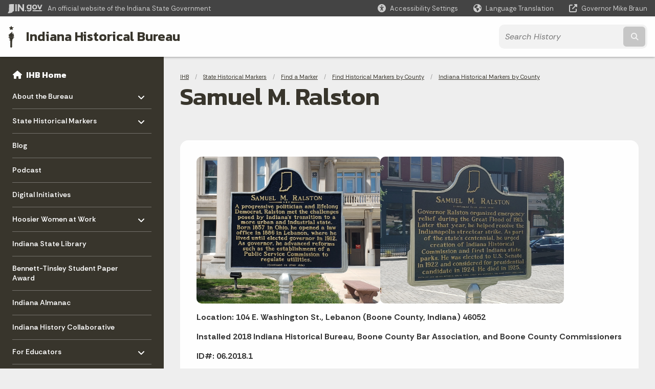

--- FILE ---
content_type: text/html; charset=UTF-8
request_url: https://secure.in.gov/history/state-historical-markers/find-a-marker/find-historical-markers-by-county/indiana-historical-markers-by-county/samuel-m.-ralston/
body_size: 23536
content:
<!doctype html>
<html class="no-js" lang="en" aria-label="IHB - Samuel M. Ralston" data="
subpage
">
    <head>
    <!-- Front end is page asset -->
    <title>IHB: Samuel M. Ralston</title>
<meta charset="utf-8">
<meta name="description" content="" />
<meta name="keywords" content="" />
<meta name="viewport" content="width=device-width, initial-scale=1.0">
<meta name="apple-mobile-web-app-capable" content="yes">
<meta http-equiv="X-UA-Compatible" content="IE=edge,chrome=1">
<meta name="dcterms.title"      content="Samuel M. Ralston">
<meta name="dcterms.creator"    content="IHB">
<meta name="dcterms.created"    content="2020-12-15T10:26:19-05:00">
<meta name="dcterms.modified"   content="2024-10-30T15:33:58-04:00">
<meta name="dcterms.issued"     content="2020-12-15T10:27:03-05:00">
<meta name="dcterms.format"     content="HTML">
<meta name="dcterms.identifier" content="https://www.in.gov/history/state-historical-markers/find-a-marker/find-historical-markers-by-county/indiana-historical-markers-by-county/samuel-m.-ralston">
<!-- EnhancedUiSearch //-->
<!-- Settings //-->
<meta name="assetType" content="page_standard" />
<meta name="assetName" content="Samuel M. Ralston" />
<!-- Publishing - Page Details //-->
    <meta itemprop="name" content="Samuel M. Ralston" />
    <meta itemprop="description" content="" />
    <meta itemprop="image" content="" />
<meta name="twitter:card" content="summary" />
        <meta name="twitter:title" content="Samuel M. Ralston" />
        <meta name="twitter:description" content="" />
        <meta property="og:title" content="Samuel M. Ralston" />
        <meta property="og:description" content="" />
<meta property="og:type" content="website" />
<meta property="og:url" content="https://www.in.gov/history/state-historical-markers/find-a-marker/find-historical-markers-by-county/indiana-historical-markers-by-county/samuel-m.-ralston/" />
<meta property="og:site_name" content="IHB" />
<meta property="article:published_time" content="2020-12-15T10:27:03-05:00" />
<meta property="article:modified_time" content="2024-10-30T15:33:58-04:00" />
<meta property="article:tag" content="" />
<link rel="shortcut icon" href="/global/images/favicon.ico" />
                <link rel="preconnect" href="https://fonts.googleapis.com">
<link rel="preconnect" href="https://fonts.gstatic.com" crossorigin>
<link href="https://fonts.googleapis.com/css2?family=Kanit:ital,wght@0,300;0,400;0,600;0,700;1,300;1,400;1,600;1,700&family=Rethink+Sans:ital,wght@0,400..800;1,400..800&display=swap" rel="stylesheet">
<link type="text/css" rel="stylesheet" media="all" href="/global/css/font-awesome-6.7.1/css/all.min.css" /> 
<link type="text/css" rel="stylesheet" media="all" href="/global/css/agency-styles-2024.css" />
<script type="text/javascript" src="/global/javascript/jquery-3.5.1.js"></script>
<!-- u: 52676 -->
        <link href="/history/includes/custom.css" rel="stylesheet">
         <link href="/history/includes/colors_2024.css" rel="stylesheet">
</head>
<body id="subpage" class="history info show-horizontal-menu ">
                <header data-sticky-container class="">
    <div data-sticky data-margin-top="0" data-sticky-on="small">
        <div id="header_sliver" class="row expanded">
            <div id="header_sliver_logo_container" class="container_ingovlogo columns">
                    <svg id="in-gov-logo-svg" class="in-gov-logo-svg" alrt="IN.gov Logo" data-name="IN.gov Logo"
                        xmlns="http://www.w3.org/2000/svg" viewBox="0 0 120 32.26" height="18" width="68">
                        <defs>
                            <style>
                                .ingov-logo {
                                    fill: #fff;
                                }
                            </style>
                        </defs>
                        <title>IN.gov</title>
                        <path class="ingov-logo"
                            d="M20.21.1,9.8,0A3.6,3.6,0,0,0,8.53.26L6.81,1A.91.91,0,0,1,6.45,1,.86.86,0,0,1,6.15,1l-1-.45A.84.84,0,0,0,4.2.68a.88.88,0,0,0-.26.63L3.63,24a1.63,1.63,0,0,1-.25.75L1,28a3.65,3.65,0,0,0-.53,1.18L0,31.28a.83.83,0,0,0,.13.7.73.73,0,0,0,.57.28,1,1,0,0,0,.31,0l2.71-.83a1.3,1.3,0,0,1,.7.05L5.58,32a1.25,1.25,0,0,0,.51.12A1.37,1.37,0,0,0,7,31.77l.61-.56a.82.82,0,0,1,.49-.16h.07l.9.18.19,0a1.2,1.2,0,0,0,1.11-.7l.28-.65a.15.15,0,0,1,.17-.07l1.94.68a1.11,1.11,0,0,0,.34.06,1.18,1.18,0,0,0,1-.57l.32-.55a3.91,3.91,0,0,1,.61-.75l1.57-1.41a1.59,1.59,0,0,0,.46-1.37L17,25.57h0a2.72,2.72,0,0,0,1.35,0l1.88-.53a.82.82,0,0,0,.45-1.34L20.18,23a.08.08,0,0,1,0-.07.09.09,0,0,1,0-.06l.31-.23a1.76,1.76,0,0,0,.64-1.28l.07-20.19A1,1,0,0,0,20.21.1Zm61.61,2H78.65A.61.61,0,0,0,78,2.7a.61.61,0,0,1-1,.47,6.25,6.25,0,0,0-4.1-1.49c-4.19,0-7.31,3-7.31,8.44s3.16,8.44,7.31,8.44A6.22,6.22,0,0,0,77,17a.61.61,0,0,1,1,.46v.16c0,3.26-2.47,4.19-4.56,4.19a6.79,6.79,0,0,1-4.66-1.55.61.61,0,0,0-.93.14l-1.27,2.05a.62.62,0,0,0,.14.81,10.1,10.1,0,0,0,6.72,2.12c4.08,0,9-1.54,9-7.86V2.7A.61.61,0,0,0,81.82,2.09ZM78,12.59a.63.63,0,0,1-.14.39,4.9,4.9,0,0,1-3.6,1.7c-2.47,0-4.19-1.72-4.19-4.56s1.72-4.56,4.19-4.56a4.79,4.79,0,0,1,3.63,1.73.59.59,0,0,1,.11.35Zm15.59,6.48a8.41,8.41,0,0,0,8.78-8.72,8.77,8.77,0,0,0-17.54,0A8.4,8.4,0,0,0,93.63,19.07Zm0-13.52c2.71,0,4.26,2.23,4.26,4.8s-1.54,4.84-4.26,4.84S89.41,13,89.41,10.36,90.92,5.55,93.63,5.55Zm25.49-3.47h-2.8a.88.88,0,0,0-.82.57l-3.29,8.78a.88.88,0,0,1-1.64,0l-3.29-8.78a.88.88,0,0,0-.82-.57H103.7a.88.88,0,0,0-.81,1.2l6,14.82a.88.88,0,0,0,.81.55h3.52a.88.88,0,0,0,.81-.55l6-14.82A.88.88,0,0,0,119.12,2.09ZM61.59,21.23a2,2,0,1,0,2,2A2,2,0,0,0,61.59,21.23ZM30.18.44H26.66a.88.88,0,0,0-.88.88v23a.88.88,0,0,0,.88.88h3.52a.88.88,0,0,0,.88-.88v-23A.88.88,0,0,0,30.18.44Zm25.47,0H52.13a.88.88,0,0,0-.88.88V13.74a.88.88,0,0,1-1.59.51L40.05.81a.88.88,0,0,0-.71-.37H35.25a.88.88,0,0,0-.88.88v23a.88.88,0,0,0,.88.88h3.52a.88.88,0,0,0,.88-.88v-13a.88.88,0,0,1,1.59-.51l9.95,14a.88.88,0,0,0,.71.37h3.76a.88.88,0,0,0,.88-.88v-23A.88.88,0,0,0,55.65.44ZM118.59,21.6H87.28a.88.88,0,0,0-.88.88v1.75a.88.88,0,0,0,.88.88h31.31a.88.88,0,0,0,.88-.88V22.48A.88.88,0,0,0,118.59,21.6Z"
                            transform="translate(0 0)"></path>
                    </svg>
                <a href="https://www.in.gov/" target="_blank">
                <span id="header_sliver_official_text">An official website <span class="small-hide">of the Indiana State Government</span></span>
                </a>
            </div>
            <div class="columns medium-hide medium-2 large-2 shrink">
                <a id="header_sliver_accessibility_link" href="javascript:void(0);" data-acsb-custom-trigger="true" role="button" data-acsb-clickable="true" data-acsb-navigable="true" aria-hidden="true" tabindex="-1">
                    <span id="header_sliver_accessibility_icon" class="fas fa-universal-access" aria-hidden="true"></span>
                    <span id="header_sliver_accessibility_text" class="small-hide" aria-hidden="true">Accessibility Settings</span>
                </a>
            </div>
            <div id="google_translate_element_header" class="small-hide columns medium-hide medium-2 large-2 shrink">
                <span id="header_sliver_translation_icon" class="fas fa-globe-americas"></span>
                <span id="header_sliver_translation_text" class="small-hide">Language Translation</span>
            </div>
            <script type="text/javascript">
                function googleTranslateElementInit() {
                    new google.translate.TranslateElement({ pageLanguage: 'en', layout: google.translate.TranslateElement.InlineLayout.VERTICAL }, 'google_translate_element_header');
                }
            </script>
            <script type="text/javascript" src="//translate.google.com/translate_a/element.js?cb=googleTranslateElementInit" async></script>
            <div class="columns small-hide medium-2 large-2 shrink">
                <a id="header_sliver_governor_link" href="https://www.in.gov/gov" target="_blank"><span id="header_sliver_governor_icon" class="fas fa-external-link-alt"></span> <span id="header_sliver_governor_text">Governor Mike Braun</span></a>
            </div>
        </div>
        <div id="header_top" role="navigation" class="row expanded collapse">
            <div class="columns small-12 medium-expand">
                <ul id="header_elem-list" class="row expanded ">
                    <li id="header_agency-logo" class="columns small-12 shrink small-expand">
                                <a href="/history">
                        <img class="logo_agency" src="/history/images/logo_IHB-brown.png" alt="IHB logo"></a>
                    </li>
                    <li id="header_agency-name" class="columns  has-agency-logo ">   
                                    <a href="/history" aria-label="Indiana Historical Bureau">
                        Indiana Historical Bureau                     
                        </a>
                    </li>
                    <script>
                        var searchCollection = 'agencies2';
                        var searchResultsPage = '/history/search-results';
                        var searchProfile = 'history';
                    </script>
                    <li id="header_search" class="columns small-12 medium-4 large-3">
                        <form id="agency-fb-search" action="/history/search-results" method="get" role="search">
                            <input type="hidden" name="profile" value="history">
                            <input type="hidden" name="collection" value="agencies2">
                            <ul id="header_search-list">
                                <li><button type="button" class="button" id="button_voice-search" title="Search by voice"><i
                                            class="fas fa-microphone"></i><span class="show-for-sr">Start voice
                                            input</span></button></li>
                                <li>
                                    <input id="header_agency-search" type="search" placeholder="Search&nbsp;History"
                                        data-placeholder="Search&nbsp;History" name="query" autocomplete="off"
                                        aria-label="Search query">
                                    <div id="frequent-search-wrap" data-cached=0>
                                        <p><i class="fas fa-star"></i> <strong>Frequent Searches</strong></p>
                                    </div>
                                </li>
                                <li><button type="submit" class="button" id="button_text-search"><span class="fas fa-magnifying-glass"></span><span class="browser-ie11">&gt;</span><span class="show-for-sr">Submit text search</span></button></li>
                            </ul>
                        </form>
                    </li>
                </ul>
            </div>
        </div>
    </div>
    <div id="top-menu-nav-btn" class="columns shrink bottom-left" title="Main Menu">
        <button id="button_main-menu" aria-expanded="true">
            <div id="toggle" class="button-container">
                <span class="top"></span>
                <span class="middle"></span>
                <span class="bottom"></span>
                <div class="icon-text">MENU</div>
            </div>
        </button>
    </div>
    <!--<div class="faq_box" style="display:none;"></div>-->
    <script>let siteAlertJSONPath = '/history' + '/includes/site-alert.json'</script>
</header>
<div class="overlay" id="overlay" data-close-on-click="true">
	<nav class="overlay-menu">
		<div class="main-nav" id="main-nav">
		    <div class="section-header section-parent">
                <h2>
                            <span class="fas fa-home"></span><a href="/history">IHB Home</a>
                </h2>
		    </div>
		    <ul class="vertical menu accordion-menu" data-accordion-menu data-submenu-toggle="true" data-multi-open="false">
    <li>
        <a href="/history/about-the-indiana-historical-bureau">About the Bureau
            <span class="show-for-sr"> - Click to Expand</span>
        </a>
<ul class="nested vertical menu submenu is-accordion-submenu" data-toggler=".expanded">
    <li class="parent">
            <a  href="/history/about-the-indiana-historical-bureau" >About the Bureau
                <span class="show-for-sr"> - Click to Expand</span>
            </a>
        <button class="toggle"></button>
    </li>
    <li>
        <a href="/history/about-the-indiana-historical-bureau/history-of-the-bureau">History of the Bureau
            <span class="show-for-sr"> - Click to Expand</span>
        </a>
</li>
    <li>
        <a href="/history/about-the-indiana-historical-bureau/sitemap">Sitemap
            <span class="show-for-sr"> - Click to Expand</span>
        </a>
</li>
</ul></li>
    <li>
        <a href="/history/state-historical-markers">State Historical Markers
            <span class="show-for-sr"> - Click to Expand</span>
        </a>
<ul class="nested vertical menu submenu is-accordion-submenu" data-toggler=".expanded">
    <li>
        <a href="/history/state-historical-markers/about-the-marker-program">About the Marker Program
            <span class="show-for-sr"> - Click to Expand</span>
        </a>
</li>
    <li>
        <a href="/history/state-historical-markers/apply-for-a-marker">Apply for a Marker
            <span class="show-for-sr"> - Click to Expand</span>
        </a>
</li>
    <li>
        <a href="/history/state-historical-markers/find-a-marker">Find a Marker
            <span class="show-for-sr"> - Click to Expand</span>
        </a>
</li>
    <li>
        <a href="/history/state-historical-markers/fix-a-marker">Fix a Marker
            <span class="show-for-sr"> - Click to Expand</span>
        </a>
</li>
    <li>
        <a href="/history/state-historical-markers/marker-news-and-dedications">Marker News and Dedications
            <span class="show-for-sr"> - Click to Expand</span>
        </a>
</li>
</ul></li>
    <li class="list-group-item list-group-item-nav ">
            <a  href="http://blog.history.in.gov/" >Blog
            </a>
    </li>
    <li class="list-group-item list-group-item-nav ">
            <a  href="https://podcast.history.in.gov/" >Podcast
            </a>
    </li>
    <li>
                <a href="/history/digital-initiatives">Digital Initiatives</a>
</li>
    <li>
        <a href="/history/hoosier-women-at-work">Hoosier Women at Work
            <span class="show-for-sr"> - Click to Expand</span>
        </a>
<ul class="nested vertical menu submenu is-accordion-submenu" data-toggler=".expanded">
    <li>
        <a href="/history/hoosier-women-at-work/hww-events-and-conferences">HWW Events and Conferences
            <span class="show-for-sr"> - Click to Expand</span>
        </a>
</li>
    <li class="parent">
        <a href="/history/hoosier-women-at-work/past-conferences">Past Conferences
            <span class="show-for-sr"> - Click to Expand</span>
        </a>
        <button class="toggle"></button>
    <ul class="nested vertical menu submenu" data-toggler=".expanded">
        <div class="nest-group">
    <li class="normal">
        <a href="/history/hoosier-women-at-work/past-conferences/2023-hww-wikipedia-edit-a-thon">2023 HWW Wikipedia Edit-a-thon</a>
    </li>
        </div>
    </ul>
</li>
    <li>
        <a href="/history/hoosier-women-at-work/womens-history-resources">Women's History Resources
            <span class="show-for-sr"> - Click to Expand</span>
        </a>
</li>
</ul></li>
    <li class="list-group-item list-group-item-nav ">
            <a  href="https://www.in.gov/library/" >Indiana State Library
            </a>
    </li>
    <li>
                <a href="/history/bennett-tinsley-student-paper-award">Bennett-Tinsley Student Paper Award</a>
</li>
    <li class="list-group-item list-group-item-nav ">
            <a  href="/history/about-indiana-history-and-trivia/indiana-almanac" >Indiana Almanac
            </a>
    </li>
    <li>
                <a href="/history/indiana-history-collaborative">Indiana History Collaborative</a>
</li>
    <li>
        <a href="/history/for-educators">For Educators
            <span class="show-for-sr"> - Click to Expand</span>
        </a>
<ul class="nested vertical menu submenu is-accordion-submenu" data-toggler=".expanded">
    <li>
        <a href="/history/for-educators/all-resources-for-educators">All Resources for Educators
            <span class="show-for-sr"> - Click to Expand</span>
        </a>
</li>
    <li>
        <a href="/history/for-educators/markers-in-the-classroom">Markers in the Classroom
            <span class="show-for-sr"> - Click to Expand</span>
        </a>
</li>
    <li>
        <a href="/history/for-educators/download-issues-of-the-indiana-historian">Download Issues of the Indiana Historian
            <span class="show-for-sr"> - Click to Expand</span>
        </a>
</li>
</ul></li>
    <li>
        <a href="/history/for-researchers">For Researchers
            <span class="show-for-sr"> - Click to Expand</span>
        </a>
<ul class="nested vertical menu submenu is-accordion-submenu" data-toggler=".expanded">
    <li class="parent">
        <a href="/history/for-researchers/resources-for-researchers">Resources for Researchers
            <span class="show-for-sr"> - Click to Expand</span>
        </a>
        <button class="toggle"></button>
    <ul class="nested vertical menu submenu" data-toggler=".expanded">
        <div class="nest-group">
    <li class="normal">
        <a href="/history/for-researchers/resources-for-researchers/primary-source-sampler">Primary Source Sampler</a>
    </li>
        </div>
    </ul>
</li>
    <li class="parent">
            <a  href="/history/for-educators/all-resources-for-educators/resources/indiana-history-bulletin-issues" >Indiana History Bulletin Issues
                <span class="show-for-sr"> - Click to Expand</span>
            </a>
        <button class="toggle"></button>
    </li>
    <li>
        <a href="/history/for-researchers/indiana-historical-collections">Indiana Historical Collections
            <span class="show-for-sr"> - Click to Expand</span>
        </a>
</li>
</ul></li>
    <li>
        <a href="/history/about-indiana-history-and-trivia">About Indiana - History and Trivia
            <span class="show-for-sr"> - Click to Expand</span>
        </a>
<ul class="nested vertical menu submenu is-accordion-submenu" data-toggler=".expanded">
    <li>
        <a href="/history/about-indiana-history-and-trivia/indiana-almanac">Indiana Almanac
            <span class="show-for-sr"> - Click to Expand</span>
        </a>
</li>
    <li>
        <a href="/history/about-indiana-history-and-trivia/explore-indiana-history-by-topic">Explore Indiana History by Topic
            <span class="show-for-sr"> - Click to Expand</span>
        </a>
</li>
    <li>
        <a href="/history/about-indiana-history-and-trivia/emblems-and-symbols">Emblems &amp; Symbols
            <span class="show-for-sr"> - Click to Expand</span>
        </a>
</li>
    <li>
        <a href="/history/about-indiana-history-and-trivia/annual-commemorations">Annual Commemorations
            <span class="show-for-sr"> - Click to Expand</span>
        </a>
</li>
    <li>
        <a href="/history/about-indiana-history-and-trivia/governors-portraits">Governors' Portraits
            <span class="show-for-sr"> - Click to Expand</span>
        </a>
</li>
</ul></li>
            </ul>
        </div>
    </nav>
    <div id="mm-close">
        <span class="fas fa-times fa-small"></span>&nbsp; Close Menu
    </div>
</div>
        <div id="container_main" class="row expanded collapse">
                    <nav class="columns medium-hide large-3 info-navigation">
                            <h1 class="show-for-sr">Sidebar</h1>
                                    <div class="section-content">
    <div class="main-nav">
        <h2 class="show-for-sr">Side Navigation</h2>
        <div class="section-header section-parent">
            <h2>
                <span class="fas fa-home"></span>
                <a href="/history">IHB Home</a>
            </h2>
        </div>
        <ul class="vertical menu accordion-menu" id="left-menu" data-accordion-menu data-submenu-toggle="true">
    <li>
        <a href="/history/about-the-indiana-historical-bureau">About the Bureau
            <span class="show-for-sr"> - Click to Expand</span>
        </a>
  <ul class="nested vertical menu submenu is-accordion-submenu">
    <li class=" list-group-item list-group-item-nav">
        <a   href="/history/about-the-indiana-historical-bureau" >About the Bureau
        </a>
</li><li>
        <a href="/history/about-the-indiana-historical-bureau/history-of-the-bureau">History of the Bureau</a>
</li><li>
        <a href="/history/about-the-indiana-historical-bureau/sitemap">Sitemap</a>
</li>
  </ul></li>
    <li>
        <a href="/history/state-historical-markers">State Historical Markers
            <span class="show-for-sr"> - Click to Expand</span>
        </a>
  <ul class="nested vertical menu submenu is-accordion-submenu">
        <li>
        <a href="/history/state-historical-markers/about-the-marker-program">About the Marker Program</a>
</li><li>
        <a href="/history/state-historical-markers/apply-for-a-marker">Apply for a Marker</a>
</li><li>
        <a href="/history/state-historical-markers/find-a-marker">Find a Marker</a>
</li><li>
        <a href="/history/state-historical-markers/fix-a-marker">Fix a Marker</a>
</li><li>
        <a href="/history/state-historical-markers/marker-news-and-dedications">Marker News and Dedications</a>
</li>
  </ul></li>
    <li class=" list-group-item list-group-item-nav">
    <a   href="http://blog.history.in.gov/" >Blog
    </a>
</li>
    <li class=" list-group-item list-group-item-nav">
    <a   href="https://podcast.history.in.gov/" >Podcast
    </a>
</li>
    <li>
            <a href="/history/digital-initiatives">Digital Initiatives</a>
</li>
    <li>
        <a href="/history/hoosier-women-at-work">Hoosier Women at Work
            <span class="show-for-sr"> - Click to Expand</span>
        </a>
  <ul class="nested vertical menu submenu is-accordion-submenu">
        <li>
        <a href="/history/hoosier-women-at-work/hww-events-and-conferences">HWW Events and Conferences</a>
</li><li>
    <a href="/history/hoosier-women-at-work/past-conferences">Past Conferences
        <span class="show-for-sr"> - Click to Expand</span>
    </a>
  <ul class="nested vertical menu submenu is-accordion-submenu">
        <li>
        <a href="/history/hoosier-women-at-work/past-conferences/2023-hww-wikipedia-edit-a-thon">2023 HWW Wikipedia Edit-a-thon</a>
</li>
  </ul></li><li>
        <a href="/history/hoosier-women-at-work/womens-history-resources">Women's History Resources</a>
</li>
  </ul></li>
    <li class=" list-group-item list-group-item-nav">
    <a   href="https://www.in.gov/library/" >Indiana State Library
    </a>
</li>
    <li>
            <a href="/history/bennett-tinsley-student-paper-award">Bennett-Tinsley Student Paper Award</a>
</li>
    <li class=" list-group-item list-group-item-nav">
    <a   href="/history/about-indiana-history-and-trivia/indiana-almanac" >Indiana Almanac
    </a>
</li>
    <li>
            <a href="/history/indiana-history-collaborative">Indiana History Collaborative</a>
</li>
    <li>
        <a href="/history/for-educators">For Educators
            <span class="show-for-sr"> - Click to Expand</span>
        </a>
  <ul class="nested vertical menu submenu is-accordion-submenu">
        <li>
        <a href="/history/for-educators/all-resources-for-educators">All Resources for Educators</a>
</li><li>
        <a href="/history/for-educators/markers-in-the-classroom">Markers in the Classroom</a>
</li><li>
        <a href="/history/for-educators/download-issues-of-the-indiana-historian">Download Issues of the Indiana Historian</a>
</li>
  </ul></li>
    <li>
        <a href="/history/for-researchers">For Researchers
            <span class="show-for-sr"> - Click to Expand</span>
        </a>
  <ul class="nested vertical menu submenu is-accordion-submenu">
        <li>
    <a href="/history/for-researchers/resources-for-researchers">Resources for Researchers
        <span class="show-for-sr"> - Click to Expand</span>
    </a>
  <ul class="nested vertical menu submenu is-accordion-submenu">
        <li>
        <a href="/history/for-researchers/resources-for-researchers/primary-source-sampler">Primary Source Sampler</a>
</li>
  </ul></li>
    <li class=" list-group-item list-group-item-nav">
        <a   href="/history/for-educators/all-resources-for-educators/resources/indiana-history-bulletin-issues" >Indiana History Bulletin Issues
        </a>
</li><li>
        <a href="/history/for-researchers/indiana-historical-collections">Indiana Historical Collections</a>
</li>
  </ul></li>
    <li>
        <a href="/history/about-indiana-history-and-trivia">About Indiana - History and Trivia
            <span class="show-for-sr"> - Click to Expand</span>
        </a>
  <ul class="nested vertical menu submenu is-accordion-submenu">
        <li>
        <a href="/history/about-indiana-history-and-trivia/indiana-almanac">Indiana Almanac</a>
</li><li>
        <a href="/history/about-indiana-history-and-trivia/explore-indiana-history-by-topic">Explore Indiana History by Topic</a>
</li><li>
        <a href="/history/about-indiana-history-and-trivia/emblems-and-symbols">Emblems &amp; Symbols</a>
</li><li>
        <a href="/history/about-indiana-history-and-trivia/annual-commemorations">Annual Commemorations</a>
</li><li>
        <a href="/history/about-indiana-history-and-trivia/governors-portraits">Governors' Portraits</a>
</li>
  </ul></li>
                <div class="section-header">Learn More</div>
                    <li id="info-nav-iwanto">
                    <span class="fas fa-user"></span>
                        <a href="#">I Want To
                            <span class="show-for-sr"> - Click to Expand</span>
                        </a>
                        <ul><li><a href="/history/state-historical-markers/past-marker-dedications">Go to a Historical Marker Dedication</a></li><li><a href="/history/ihb-publications">Download an IHB Publication</a></li><li><a href="/history/state-historical-markers/fix-a-marker">Volunteer to repair or repaint a marker</a></li><li><a href="/history/about-indiana-history-and-trivia/emblems-and-symbols">Read About Indiana's State Emblems</a></li><li><a href="/history/state-historical-markers/apply-for-a-marker" target="_blank">Apply for an Indiana State Historical Marker</a></li><li><a href="/history/cemetery-heritage-initiative/apply-for-a-cemetery-heritage-sign">Apply for a Cemetery Heritage Sign</a></li></ul>
                    </li>
                    <li id="info-nav-onlineservices"><span class="fas fa-globe"></span>
                        <a href="#">Online Services
                            <span class="show-for-sr"> - Click to Expand</span>
                        </a>
                        <ul><li><a href="/history/state-historical-markers/apply-for-a-marker">Search the digital collection of Indiana's Statehood documents</a></li><li><a href="/history/state-historical-markers/find-a-marker">Find an Indiana Historical Marker</a></li><li><a href="/history/state-historical-markers/fix-a-marker">Read the Current Historical Marker Program Guidelines</a></li><li><a href="/history/about-the-indiana-historical-bureau">Forms.IN.gov</a></li><li><a href="http://www.in.gov/services.htm">More IN.gov Online Services</a></li><li><a href="http://www.in.gov/subscriber_center.htm">IN.gov Subscriber Center</a></li></ul>
                    </li>
                    <li id="agency-faq-drop" style="display:none;"><span class="fas fa-question"></span>
                        <a href="#">Top FAQs
                            <span class="show-for-sr"> - Click to Expand</span>
                        </a>
                        <ul class="menu vertical nested" id="faqs-dropdown"></ul>
                    </li>
        </ul>
    </div>
</div>
                    </nav> 
                    <div class="columns medium-12 large-9">
                    <main>
                        <article aria-label="IN.gov Content">
            <section class="info-internal-banner">
            <nav class="breadcrumbs" aria-label="You are here:" role="navigation">
                <h1 class="show-for-sr breadcrumbs">Breadcrumbs</h1>
                <ul class="breadcrumbs">
                            <li><a href="/history">IHB</a></li>
                                <li><a href="/history/state-historical-markers">State Historical Markers</a></li>
                                <li><a href="/history/state-historical-markers/find-a-marker">Find a Marker</a></li>
                                <li><a href="/history/state-historical-markers/find-a-marker/find-historical-markers-by-county">Find Historical Markers by County</a></li>
                                <li><a href="/history/state-historical-markers/find-a-marker/find-historical-markers-by-county/indiana-historical-markers-by-county">Indiana Historical Markers by County</a></li>
                </ul>
            </nav>
            <h1 class="info-heading">
                Samuel M. Ralston</h1>
            </section>
<section id="content_container_219087">
<p><img src="/history/images/Samuel-Ralston-side-1-2020.jpg" alt="" width="359" height="286" /><img src="/history/state-historical-markers/find-a-marker/find-historical-markers-by-county/indiana-historical-markers-by-county/samuel-m.-ralston/Samuel-Ralston-side-2-2020.jpg" alt="Samuel Ralston - side 2" width="359" height="301" /></p><p><strong>Location: 104 E. Washington St., Lebanon (Boone County,&nbsp;Indiana) 46052</strong></p><p><strong>Installed 2018 Indiana Historical Bureau,&nbsp;Boone County Bar Association, and Boone County Commissioners</strong></p><p><strong>ID#: 06.2018.1</strong></p><p><strong><img height="21" src="http://www.in.gov/history/markers/images/blue%20star.jpg" width="21" style="height: auto" /> Visit the&nbsp;<a href="https://blog.history.in.gov/samuel-ralston-denies-klan-affiliation">Indiana History Blog</a> to learn about Ralston's ties, or lack thereof, to the&nbsp;<a href="https://blog.history.in.gov/the-kkk-and-the-indianapolis-times">Ku Klux Klan</a>.</strong></p><h3>Text</h3><p>Samuel M. Ralston</p><p>Side One</p><p>A progressive politician and lifelong Democrat, Ralston met the challenges posed by Indiana&rsquo;s transition to a more urban and industrial state. Born 1857 in Ohio, he opened a law office in 1886 in Lebanon, where he lived until elected governor in 1912. As governor, he advanced reforms such as the establishment of a Public Service Commission to regulate utilities.</p><p>Side Two</p><p>Governor Ralston organized emergency relief during the Great Flood of 1913. Later that year, he helped resolve the Indianapolis streetcar strike. As part of the state&rsquo;s centennial, he urged creation of Indiana Historical Commission and first Indiana state parks. He was elected to U.S. Senate in 1922 and considered for presidential candidate in 1924. He died in 1925.</p><h3>Annotated Text</h3><p>Samuel M. Ralston</p><p>Side One</p><p>A progressive politician<sup><a href="#_edn1" name="_ednref1">[1]</a></sup> and lifelong Democrat,<sup><a href="#_edn2" name="_ednref2">[2]</a></sup> Ralston met the challenges posed by Indiana&rsquo;s transition to a more urban and industrial state.<sup><a href="#_edn3" name="_ednref3">[3]</a></sup> Born 1857 in Ohio,<sup><a href="#_edn4" name="_ednref4">[4]</a></sup> he opened a law office in 1886 in Lebanon,<sup><a href="#_edn5" name="_ednref5">[5]</a></sup> where he lived until elected governor in 1912.<sup><a href="#_edn6" name="_ednref6">[6]</a></sup> As governor, he advanced reforms such as the establishment of a Public Service Commission to regulate utilities.<sup><a href="#_edn7" name="_ednref7">[7]</a></sup></p><p>Side Two</p><p>Governor Ralston organized emergency relief during the Great Flood of 1913.<sup><a href="#_edn8" name="_ednref8">[8]</a></sup> Later that year, he helped resolve the Indianapolis streetcar strike.<sup><a href="#_edn9" name="_ednref9">[9]</a></sup> As part of the state&rsquo;s centennial, he urged creation of Indiana Historical Commission&nbsp;<sup><a href="#_edn10" name="_ednref10">[10]</a></sup> and first Indiana state parks.<sup><a href="#_edn1" name="_ednref1"><sup><sup>[11]</sup></sup></a></sup> He was elected to U.S. Senate in 1922<sup><a href="#_edn11" name="_ednref11">[12]</a></sup> and considered for presidential candidate in 1924.<sup><a href="#_edn12" name="_ednref12">[13]</a></sup> He died in 1925.<sup><a href="#_edn13" name="_ednref13">[14]</a></sup></p><div><hr size="1" width="33%" style="height: 0px" /><div id="edn1"><p>Note: The citation &ldquo;Hoy, page number&rdquo; refers to Suellen M. Hoy&rsquo;s Indiana University Ph. D. dissertation unless otherwise noted.</p><p>[1] &ldquo;Suffrage Sessions to open Today; Prominent Women Are on Program,&rdquo;&nbsp;<em>Indianapolis Star</em>, March 7, 1915, 1, Newspapers.com; Gilbert H. Hendren, &ldquo;Efficient and Wise Executive: Governor Ralston&rsquo;s Record One of Achievement,&rdquo;&nbsp;<em>Greencastle Herald</em>, June 22, 1915, 3,&nbsp;<a href="https://newspapers.library.in.gov/cgi-bin/indiana?a=d&amp;d=GH19150622-01.1.3&amp;srpos=15&amp;e=01-01-1913-01-01-1918--en-20--1--txt-txIN-%22Governor+Ralston%22+%2b+progressive------">Hoosier State Chronicles</a>; Willis S. Thompson, &ldquo;Political Gossip,&rdquo;&nbsp;<em>Greencastle Herald</em>, November 24, 1915, 2,&nbsp;<a href="https://newspapers.library.in.gov/cgi-bin/indiana?a=d&amp;d=GH19151124-01.1.2&amp;srpos=16&amp;e=01-01-1913-01-01-1918--en-20--1--txt-txIN-%22Governor+Ralston%22+%2b+progressive------">Hoosier State Chronicles</a>; &ldquo;Franchise League to Seek Full Suffrage,&rdquo;&nbsp;<em>Indianapolis News</em>, December 5, 1916, 7, Newspapers.com; Clifton J. Phillips,&nbsp;<em>Indiana in Transition: The Emergence of An Industrial Commonwealth: 1880-1920</em> (Indianapolis: Indiana Historical Bureau and Indiana Historical Society, 1968), 113-129; Suellen M. Hoy, &ldquo;Governor Samuel Ralston and Indiana&rsquo;s Centennial Celebration,&rdquo;&nbsp;<em>Indiana Magazine of History</em> 71:3 (September 1975), 2-3,&nbsp;<em>footnote 3</em>, 235accessed&nbsp;<a href="https://scholarworks.iu.edu/journals/index.php/imh/article/view/9865/13442">Indiana Magazine of History Online</a>; Suellen M. Hoy, &ldquo;Samuel M. Ralston: Progressive Governor, 1913-1917,&rdquo;&nbsp;<em>PhD Dissertation</em>, April 1975, Department of History, Indiana University, 235-236; James H. Madison,&nbsp;<em>Hoosiers: A New History of Indiana</em> (Bloomington and Indianapolis: Indiana University Press, 2014), 221.&nbsp;&nbsp;[For the &ldquo;conservatively progressive&rdquo; quote&nbsp;Hoy cites:&nbsp;Ralston to Thomas Taggart, February 14, 1914, Ralston Papers.]</p><p>During the 1912 election, Ralston took a more progressive stance than the rest of the Democratic platform, partly to defeat his opponent who represented the Progressive party. According to Suellen&nbsp;&nbsp;M. Hoy in her Indiana University Pd.D. dissertation, Ralston&rsquo;s publically declared progressive measures included: women&rsquo;s suffrage, workmen&rsquo;s compensation, better roads, improved vocational education, a child labor law, and a public utilities law, among other issues. In a 1914 letter, Ralston referred to his fellow Hoosiers as &ldquo;conservatively progressive.&rdquo; However, in his book&nbsp;<em>Hoosiers</em>, historian James Madison explains that the label is an equally fitting description of Ralston&rsquo;s governorship.</p><p>During Ralston&rsquo;s term as governor, almost all of the measures advocated by Progressives became law. This included acts which made progressive reform related to penal farms, public utilities, tenement housing, worker compensation, and good roads, among other initiatives. There are also many contemporary examples of Ralston being described as a progressive leader in Indiana newspapers. For example, in 1914 the&nbsp;<em>Richmond Palladium-Item</em> reported that Judge Thomas Duncan, Chairman of the Public Service Commission, &ldquo;praised the record of the Ralston administration.&rdquo; The article continued: &ldquo;He said the Democratic legislature of 1913 had enacted more progressive legislation than any other assemblies in a decade.&rdquo; Duncan cited the vocational education law, the public service commission law, and the fire marshal law among important reforms. Indianapolis newspapers show that Ralston attended and spoke at women&rsquo;s suffrage meetings and advocated of a constitutional convention to address the extension of the vote to women, among other issues.</p><p>In 1915, State Examiner Gilbert H. Hendren described Ralston&rsquo;s administration to the&nbsp;<em>Greencastle Herald</em> as progressive and yet moderate. Hendren wrote of Ralston: &ldquo;Although his administration has more truly progressive legislation to its credit than any other previous administration, he has never been known as an extremist, nor has he advocated any cure-all legislation.&rdquo; Also in 1915, Indiana Attorney General Evan B. Stotsenburg referred to the &ldquo;truly progressive laws&rdquo; enacted under Ralston. The&nbsp;<em>Greencastle Herald</em> printed a summary of remarks by Stotsenburg: &ldquo;Under Governor Ralston and his official associates the democrats have not only been liberal in their promises of reforms but have been just as lavish in giving all and more than promised.&rdquo; The&nbsp;<em>Herald</em> continued, &ldquo;He spoke especially of the forward step taken by the democratic legislature, under the direction of Governor Ralston, in the interest of good business and humanity, when proper provision was made for the support of the educational, benevolent and correction state institutions.&rdquo;</p><p>For a summary of Ralston&rsquo;s work in pushing the General Assembly to approve more progressive reform measures, see: Phillips, 119-121. Ralston considered the Public Service Commission one of his most important accomplishments. See note 7 for more information.</p></div><div id="edn2"><p><a href="#_ednref2" name="_edn2">[2]</a> &ldquo;Matson&rsquo;s Gloom,&rdquo;&nbsp;<em>Greencastle Banner</em>, Jun 10, 1886, 1,&nbsp;<a href="https://newspapers.library.in.gov/cgi-bin/indiana?a=d&amp;d=GB18860610-01&amp;e=-------en-20--1--txt-txIN-------">Hoosier State Chronicles</a>; &ldquo;The Candidacy of Theo. P. Davis,&rdquo;&nbsp;<em>Hamilton County Democrat</em>,&rdquo; August 19, 1892, 7, Newspapers.com; &ldquo;For Secretary of State,&rdquo;&nbsp;<em>Indianapolis News</em>, June 24, 1896, 10, Newspapers.com; &ldquo;The Ticket,&rdquo;&nbsp;<em>Jackson County Banner</em>, July 2, 1896, 4, Newspapers.com;&nbsp;<em>Hamilton County Democrat</em>, June 3, 1898, 4, Newspapers.com; &ldquo;State Democrats,&rdquo;&nbsp;<em>Indianapolis News</em>, June 22, 1898, 1, Newspapers.com; Hoy, 6-10.</p><p>Ralston became active in the Indiana Democratic Party at an early age, but was not elected to an office until 1913, mainly because the party had little power to win elections before that time. At Central Normal College in Danville, Ralston became active in a Democratic student club that debated the Republican club. As early as 1886, just two years after he graduated, the&nbsp;<em>Greencastle Banner</em> reported that he spoke at a Democratic nominating convention in Indianapolis. Referring to his speech in opposition to one of the nominees, the newspaper wrote: &ldquo;Among the opposition were several tonguey fellows. The chief one being Samuel Ralston, of Owen County, who proved to be a sport of linguistic cyclone.&rdquo; He first ran for a joint Indiana Senate seat (Boone, Montgomery, and Clinton counties) in 1888, but Republicans swept the election.</p><p>In 1892, Ralston came to the attention of Democratic political boss&nbsp;<a href="http://bioguide.congress.gov/scripts/biodisplay.pl?index=T000013">Thomas Taggart</a> who made him a speaker for the Democratic Party and rewarded him by honoring him as a presidential elector. Ralston spoke at Democratic conventions throughout the state. In 1896, he won his party&rsquo;s nomination for Secretary of State. The&nbsp;<em>Jackson County Banner</em> reported: &ldquo;The Hon. Samuel M. Ralston of Lebanon, candidate for secretary of state, is a self-made man , and he made a good job of it . . . He has always taken a great interest in political work, and has been an especially warm advocate of the democratic party in this state.&rdquo; The&nbsp;<em>Hamilton County Democrat</em> referred to him as &ldquo;a recognized leader and a speaker of marked ability . . . always found advocating the true principles of democracy.&rdquo;</p><p>For information about his elected offices see footnotes 6 and 11.</p></div><div id="edn3"><p><a href="#_ednref3" name="_edn3">[3]</a> Hoy, 1; Phillips, 271-385.</p><p>The thesis of Hoy&rsquo;s dissertation is Ralston&rsquo;s leadership during Indiana&rsquo;s transition from a rural and agrarian to urban and industrial state. She explains:</p><p>During his administration, he earned the respect of most Indianans and acquired an enduring reputation as a progressive and as a champion of governmental economy. By initiating reform programs which brought Indiana into the forefront of progressive states, Ralston successfully governed a commonwealth that was rapidly being transformed from a predominately rural-agricultural society to a primarily urban-industrial society.</p><p>For more on this transformation see chapters seven through nine of&nbsp;<em>Indiana in Transition</em>. Phillips thoroughly describes Indiana&rsquo;s &ldquo;rapid transformation . . . from a predominately rural agrarian order into an increasingly urban, industrial society.&rdquo; [p. 361]&nbsp;&nbsp;For examples of how he met the challenges of this transformation see footnotes 8 and 9.</p></div><div id="edn4"><p><a href="#_ednref4" name="_edn4">[4]</a> <em>1860 United States Census (Schedule 1)</em>, Warren, Tuscarawas County, Ohio, Roll M653_1043, page 397, Line 21, July 21, 1860, National Archives and Records Administration, accessed AncestryLibrary.com; Passport Application, Samuel M. Ralston, August 12, 1920, Certificate 80770, Roll 1332<em>, U.S. Passport Applications, 1795-1935</em>, National Archives and Records Administration, accessed Ancestry Library.</p><p>According to the&nbsp;<em>1860 United States Census</em> (and confirmed by his passport and death certificates), Samuel Moffett Ralston was born December 1, 1857 in Tuscarawas County, Ohio, to John and Sarah Ralston.</p></div><div id="edn5"><p><a href="#_ednref5" name="_edn5">[5]</a> &ldquo;For Secretary of State,&rdquo;&nbsp;<em>Indianapolis News</em>, June 24, 1896, 10, Newspapers.com; &ldquo;State Democrats,&rdquo;&nbsp;<em>Indianapolis News</em>, June 22, 1898, 1, Newspapers.com; Hoy, 9. [Hoy cites: Meredith Nicholson, &ldquo;Ralston of Indiana,&rdquo; Ralston Papers<em>; Lebanon Patriot</em>, August 10, 1898; Sturdevant (a former classmate) to Ralston, March 10, 1887, Ralston Papers.]</p><p>Ralston formed a law partnership with John A. Abbott in Lebanon, Boone County, in June 1886.</p></div><div id="edn6"><p><a href="#_ednref6" name="_edn6">[6]</a> &ldquo;Democrats to Have Own Way,&rdquo;&nbsp;<em>Indianapolis News</em>, November 6, 1912, 1; &ldquo;Indiana for Wilson by 100,000, with 60,000 for Ralston, Late Estimate,&rdquo;&nbsp;<em>Indianapolis Star</em>, November 6, 1912, 1; &ldquo;Sweeping Democratic Victory in Nation and the State,&rdquo;&nbsp;<em>Greenfield Republican</em>, November 7, 1912, 1; &ldquo;Ralston Elected Indiana&rsquo;s Governor,&rdquo;&nbsp;<em>Lebanon Pioneer</em>, November 7, 1912, 1, submitted by applicant; &ldquo;Ralston Takes Oath of Office at Noon Today,&rdquo;&nbsp;<em>Indianapolis Star</em>, January 13, 1913, 1; &ldquo;Ralston Takes Up The Reins,&rdquo;&nbsp;<em>Indianapolis News</em>, January 13, 1913, 1; &ldquo;J. P. Goodrich Now Governor,&rdquo;&nbsp;<em>Indianapolis News</em>, January 8, 1917, 1; &ldquo;Goodrich Ready to Take Seat,&rdquo;&nbsp;<em>Indianapolis Star</em>, January 8, 1917, 1. [All newspapers this note accessed Newspapers.com unless noted.</p><p>In November 1912, Ralston was elected governor of Indiana. He served January 13, 1913 to January 8, 1917 as 29<sup>th</sup> Governor of Indiana.</p></div><div id="edn7"><p><a href="#_ednref7" name="_edn7">[7]</a> &ldquo;An Act Concerning Utilities, Creating a Public Service Commission, Abolishing the Railroad Commission of Indiana, and Conferring the Powers of the Railroad Commission on the Public Service Commission,&rdquo; Approved March 4, 1913, Amended March 8, 1915, ,&nbsp;<em>Laws of the State of Indiana, 69<sup>th</sup> Session of the General Assembly</em> (Indianapolis: Wm. Buford Printer, 1915), 457; &ldquo;Public Utilities Measure Signed,&rdquo;&nbsp;<em>Richmond Palladium and Sun-Telegram</em>, March 5, 1913, 6, Newspapers.com; &ldquo;Public Utility Act Is Now Complete Measure,&rdquo;&nbsp;<em>Indianapolis News</em>, March 5, 1913, 3, Newspapers.com; &ldquo;Gov. Ralston Signs Public Utilities Bill,&rdquo; Muncie Star Press, March 5, 1913, 3, Newspapers.com</p><p>Governor Ralston advocated for the creation of a public utilities act, met extensively with lawmakers and utilities companies, and drafted the final version of the bill. The act placed natural gas, water, sewer, electric, telephone, and other services under the regulation of the agency formerly known as the Railroad Commission, which was renamed the Public Service Commission. The measure, known as the Shively-Spencer public utilities act, redefined utilities as being both publicly and privately owned and thus rightly regulated by citizens through their government. The<em> Muncie Star Press&nbsp;</em>reported:</p><p>The law is based on the principle that public service corporations are neither public nor private, but quasi-public; that these corporations have received rights and privileges from the public and owe certain duties to the public. Regulation is taken to be the right and duty of the people acting through government agencies.</p><p>Ralston signed the act March 4, 1913. It took effect May 1. Ralston was highly praised by Indiana newspapers for his role in the passage of the act, though he was criticized for appointing only lawyers to the commission. Hoy summarized the impact of the public utilities law thusly: &ldquo;It created the basis for a fair exchange between the people who invest money in a service designed of the public&rsquo;s welfare or convenience and the people who pay for that service.&rdquo; The agency still exists today. It was renamed the Indiana Utility Regulatory Commission in 1987. According to the commission&rsquo;s mission statement, the commission &ldquo;hears evidence in cases filed before it and makes decisions based on the evidence presented in those cases. An advocate of neither the public nor the utilities, the Commission is required by state statute to make decisions in the public interest to ensure the utilities provide safe and reliable service at just and reasonable rates.&rdquo;</p><p>For information on the Public Service Commission&rsquo;s role in arbitrating the Indianapolis streetcar strike of 1913, see footnote 9.</p></div><div id="edn8"><p><a href="#_ednref8" name="_edn8">[8]</a> &ldquo;Governor Issues Appeal for Aid,&rdquo;&nbsp;<em>Indianapolis Star</em>, March 27, 1913, 12; &ldquo;Asks Government to Send Medical Expert,&rdquo;&nbsp;<em>Indianapolis News</em>, March 27, 1913, 14; &ldquo;Bayonets Bar Way to Flood District,&rdquo;&nbsp;<em>Fort Wayne Sentinel,</em> March 28, 1913, 5; &ldquo;More Calls Reach Indiana Governor,&rdquo; (Richmond)&nbsp;<em>Palladium-Item</em>, March 31, 1913, 2; W. K. Katt to the Indiana Engineering Society, &ldquo;Flood Protection in Indiana,&rdquo; speech printed in&nbsp;<em>American Contractor</em>, January 30, 1915, 72, accessed&nbsp;<a href="https://books.google.com/books?id=JSdYAAAAYAAJ&amp;pg=RA4-PA68&amp;lpg=RA4-PA68&amp;dq=%22Indiana+Flood+Problem%22+American+Contractor&amp;source=bl&amp;ots=XjAca9Pykr&amp;sig=O8EEcsfrwM25jFQ-ZvEPX0ji4C8&amp;hl=en&amp;sa=X&amp;ved=0ahUKEwjuwKXT4IXbAhUBzIMKHTpCCJEQ6AEIKTAA#v=onepage&amp;q=%22Indiana%20Flood%20Problem%22%20American%20Contractor&amp;f=false">GoogleBooks</a>; Phillips, 215-216; : Indiana Department of Natural Resources, &ldquo;Indiana Underwater: The Flood of 1913,&rdquo;&nbsp;<a href="https://www.in.gov/dnr/historic/files/hp-1913_flood.pdf">https://www.in.gov/dnr/historic/files/hp-1913_flood.pdf</a>. [Newspapers this note accessed Newspapers.com.]</p><p>Indiana, Kentucky, Ohio, Pennsylvania, and New York received several months&rsquo; worth of rainfall in only two days on March 24 and 25, 1913, according to the Indiana Department of Natural Resources. Severe flooding impacted Indiana residents along the Wabash, White, and Ohio Rivers and their tributaries.</p><p>Clinton Norquest, Indianapolis&nbsp;<a href="http://mrcc.sws.uiuc.edu/FORTS/histories/IN_Indianapolis_Conner.pdf">Weather Bureau Observer</a> at the time, reported to the National Weather Service:</p><p>Water states reached were from 2 to 8 feet higher than those recorded in any previous flood; the loss of life and property was unprecedented; thousands were driven from their homes, fleeing for their lives; transportation lines were helpless through loss of track and bridges; telephone and telegraph lines were crippled; communities were cut off from communication with the outside world for from 24 to 48 hours; cities were deprived of light and power by the flooding of power plants; isolated towns were threatened with famine; and for a period of 3 days or more the great commercial enterprises of the State were at a standstill.</p><p>On March 26, Ralston accompanied the quartermaster of the Indiana National Guard &ldquo;to get first-hand information&rdquo; about the flood damages, according to the Indianapolis Star. The newspaper reported, &ldquo;The Governor was much impressed with the need of extending immediate assistance.&rdquo; Ralston had only $15,000 in an emergency fund and thus that evening &ldquo;issued a call to the people of Indiana to assist in giving relief to flood victims.&rdquo;</p><p>That same day, the governor worked to distribute food, clothing, medical supplies donated by Montgomery Ward &amp; Co., the Pennsylvania Railroad, and the Pittman-Meyers Company. He sent immediate relief to the hard hit citizens of Logansport, Terre Haute, and Peru. The&nbsp;<em>Star</em> reported that Ralston barely slept for several days as he orchestrated the flood relief. He contacted the National Relief Board of the American Red Cross accepting their offer of financial assistance.</p><p>According to Geoff Williams&rsquo; 2013 monograph&nbsp;<em>Washed Away</em>, President Woodrow Wilson sent telegrams on March 26 to the governors of Ohio and Indiana offering federal aid. Ohio&rsquo;s governor responded and the president instructed the Secretary of War to send tents, rations, supplies and medical personnel. Williams claims that Ralston never received the telegram as the flooding prevented its delivery to him from the telegraph office. However, the Indianapolis Star that Ralston had received &ldquo;an offer of assistance from Secretary of War L. W. Garrison who authorized the state to use any government supplies available for the sheltering of the homeless.&rdquo; The paper also printed the text of the telegram in which Garrison offers officers, troops, and supplies.</p><p>On March 27, Ralston dispatched National Guard companies to Logansport and Indianapolis to help with relief and to prevent looting. Ralston was also ready to declare martial law to prevent anyone from profiting by raising food prices during the crises. The Indianapolis News reported that Ralston stated: &ldquo;It is not right for men to try to make money out of misfortune. I will raise the devil with any one that tries it.&rdquo; By March 28, the governor received telegrams from around the country with offers of aid and calls for help. This went on for days. On March 31, the (Richmond)&nbsp;<em>Palladium-Item</em> reported &ldquo;The receding of the flood waters . . . has not relieved the strain under which Governor Ralston and other state officials have been working since the high waters first made their appearance.&rdquo; Ralston continued to coordinate relief efforts over the following days, making calls to officials around the state.</p><p>To learn about the flood&rsquo;s impact on the different regions of the state see: Indiana Department of Natural Resources, &ldquo;Indiana Underwater: The Flood of 1913,&rdquo;&nbsp;<a href="https://www.in.gov/dnr/historic/files/hp-1913_flood.pdf">https://www.in.gov/dnr/historic/files/hp-1913_flood.pdf</a></p><p>According to W. K. Hatt, Purdue University professor of civil engineering at the convention of the Indiana Engineering Society, the final toll of the flood was thirty nine lost lives and eighteen million dollars&rsquo; worth of destroyed property. In response, Ralston appointed the Indiana Flood Commission April 20, 1914 &ldquo;to consider the extent of damage due to floods in the state of Indiana, and to report to the governor what measures should be taken to provide relief in the future.&rdquo; According to historian Clifton Phillips, however, the commission&rsquo;s studies produced no decisive action.</p></div><div id="edn9"><p><a href="#_ednref9" name="_edn9">[9]</a> &ldquo;New Effort to End Car Strike Fails to Carry,&rdquo;&nbsp;<em>Indianapolis Star</em>, November 6, 1913, 1, ProQuest Historical Newspapers; &ldquo;Uphold Law Is Ralston&rsquo;s Plea,&rdquo;&nbsp;<em>Indianapolis Star</em>, November 7, 1913, 14, , ProQuest Historical Newspapers; &ldquo;Strike of Street Car Men Settled,&rdquo;&nbsp;<em>Indianapolis News</em>, November 8, 1913, 5, Newspapers.com; &ldquo;Full Text of Agreement,&rdquo;&nbsp;<em>Indianapolis News</em>, November 8, 1913, 5, Newspapers.com; &ldquo;Speech of the Governor,&rdquo;&nbsp;<em>Indianapolis News</em>, November 8, 1913, 5, Newspapers.com; &ldquo;I. &amp; C. Company and Men Agree to Arbitration,&rdquo;&nbsp;<em>Indianapolis Star</em>, November 12, 1913, 1; ProQuest Historical Newspapers; &ldquo;Lauds Ralston for Action in Local Car Controversy,&rdquo;&nbsp;<em>Indianapolis Star</em>, November 22, 1913, 16, ProQuest Historical Newspapers; &ldquo;Ralston Lauded for Peace Move,&rdquo;&nbsp;<em>Indianapolis Star</em>, November 16, 1913, 12, ProQuest Historical Newspapers; &ldquo;Indianapolis Lockout Settlement,&rdquo; Motorman and Conductor (November 1913) 21:12. 29-34,&nbsp;<a href="https://books.google.com/books?id=HCpJAQAAMAAJ&amp;dq=motorman%20and%20conductor&amp;pg=PA197#v=onepage&amp;q&amp;f=false">GoogleBooks</a>; Hoy, 97-124. The following explanation of the strike is summarized from Hoy&rsquo;s dissertation and fact-checked using Indianapolis newspapers.</p><p>By the fall of 1913, the recently-unionized Indianapolis streetcar workers employed by the Traction and Terminal Company were striking for better wages and working conditions along with shorter regular hours and overtime pay. The company and its president Robert I. Todd refused to meet with workers or their union representatives and used hired &ldquo;sluggers&rdquo; to use fear to dissuade workers from organizing and striking. On October 31, 1913, union leaders called for a massive strike during the week of statewide municipal elections. On November 1, the workers completely halted the streetcars. By the following day, &ldquo;the strike had erupted into open warfare,&rdquo; according to Hoy. Todd had called in strikebreakers, who clashed with the striking workers resulting in many injuries and two deaths. Local politics and disagreements between the sheriff and mayor resulted in an inadequate response by law enforcement. The company failed to respond to calls for arbitration by local labor and religious leaders. Ralston tried to give law enforcement time to handle the situation as required by statute, but was soon forced to act. He quietly called in the National Guard on November 5 and placed them on standby.</p><p>On November 6, Ralston addressed protesters from the statehouse steps, promising that he would work for arbitration. The workers responded by agreeing to negotiate only for better pay and conditions and not recognition by the company of their union. Ralston then negotiated with Todd and the president of the Central Labor Union and met with the Public Service Commission. Ralston added pressure to make an agreement by threatening to declare martial law. Finally, he was able to negotiate a temporary settlement. The workers would return to their jobs, working no more than twelve hour shifts, while the company had ten days to satisfy the rest of their complaints before the matter would go to the Public Service Commission. The strike and the violence ended. The matter was decided by the Public Service Commission between December 1913 and January 1914. Ralston spoke to the commission on behalf of the workers. In the end, the workers got a very small raise, better hours, but no overtime pay. The company did, however, agree to install a permanent arbitration board and the commission demanded that there could be no retribution for unionizing. Read the&nbsp;<a href="https://books.google.com/books?id=HCpJAQAAMAAJ&amp;dq=motorman%20and%20conductor&amp;pg=PA197#v=onepage&amp;q&amp;f=false">full agreement</a>. Ralston was praised by newspapers of both Democratic and Republican leanings and was satisfied by the role of the Public Service Commission as arbiter and a lasting legacy of his administration.</p></div><div id="edn10"><p><a href="#_ednref10" name="_edn10">[10]</a> &ldquo;Gov. Ralston&rsquo;s Message Read to the General Assembly,&rdquo;&nbsp;<em>Jasper Weekly Courier</em>, January 8, 1915, accessed&nbsp;<a href="https://newspapers.library.in.gov/cgi-bin/indiana?a=d&amp;d=JWC19150108.1.7&amp;srpos=1&amp;e=01-01-1915-30-04-1915--en-20--1--txt-txIN-Historical+Commission+%2b+Ralston------">Hoosier State Chronicles</a>; &ldquo;An Act Creating a State Historical Commission, Providing for the Editing and Publication of Historical Materials and for an Historical and Educational Celebration of the Indiana Centennial,&rdquo; Approved March 8, 1915,&nbsp;<em>Laws of the State of Indiana, 69<sup>th</sup> Session of the General Assembly</em> (Indianapolis: Wm. Buford Printer, 1915), 455; James A. Woodburn, &ldquo;The Indiana Historical Commission and Plans for the Centennial,&rdquo;&nbsp;<em>Indiana Magazine of History</em> 11:4 (December 1915), 338-347; Suellen M. Hoy, &ldquo;Governor Samuel Ralston and Indiana&rsquo;s Centennial Celebration,&rdquo;&nbsp;<em>Indiana Magazine of History</em> 71:3 (September 1975), 246-8, accessed&nbsp;<a href="https://scholarworks.iu.edu/journals/index.php/imh/issue/view/961">IMH Online</a>, Indiana University.</p><p>Indiana became a state in 1816, and thus by 1915, was busy preparing to celebrate its centennial of statehood the following year. When Governor Ralston addressed the General Assembly on January 7, he tasked the legislators with creating a centennial commission and appropriating $25,000 for a dignified statewide public celebration. The measure passed unanimously and Ralston approved the act creating the Indiana Historical Commission on March 8, 1915. The act appointed three ex officio members of the commission: Indiana University Professor James A. Woodburn, Earlham College Professor Harlow Lindley, and Governor Ralston. The governor was tasked with appointing six other members to create a nine-member commission. Short&nbsp;<a href="/history/about-the-indiana-historical-bureau/indiana-historical-commission">biographies</a> of the members are available through the Indiana Historical Bureau.</p><p>The act instructed the Indiana Historical Commission to &ldquo;collect, edit and publish documentary and other materials on the history of Indiana&rdquo; and &ldquo;prepare and execute plans for the centennial celebration in 1916, of Indiana&rsquo;s admission to statehood.&rdquo; For examples of some of the celebratory activities see: Woodburn&rsquo;s article cited above.</p><p>The legacy of the Indiana Historical Commission continues as the organization evolved into the&nbsp;<a href="/history/home">Indiana Historical Bureau</a>, the state agency tasked with installing state historical markers and providing &ldquo;publications, programs, and other opportunities for Indiana citizens of all ages to learn and teach about the history of their communities, the state of Indiana, and their relationships to the nation and the world.&rdquo;</p><p><a href="#_ednref1" name="_edn1"><sup><sup>[11]</sup></sup></a> &ldquo;Richard Lieber Heads State Park Committee,&rdquo;&nbsp;<em>Indianapolis News</em>, March 18, 1916, 1,&nbsp;<a href="https://newspapers.library.in.gov/cgi-bin/indiana?a=d&amp;d=INN19160318-01&amp;e=-------en-20--1--txt-txIN-------">Hoosier State Chronicles</a>; "A System of State Parks,"&nbsp;<em>Indianapolis News</em>, March 23, 1916, 6,&nbsp;<a href="https://newspapers.library.in.gov/cgi-bin/indiana?a=d&amp;d=INN19160323-01.1.6&amp;e=-------en-20--1--txt-txIN-------">Hoosier State Chronicles</a>; &ldquo;Power of Press Invoked to Aid State Park Fund, Greencastlr Herald-Democrat, March 24, 1916, 1,&nbsp;<a href="https://newspapers.library.in.gov/cgi-bin/indiana?a=d&amp;d=HD19160324-01.1.1&amp;srpos=9&amp;e=------191-en-20--1--txt-txIN-Governor+Ralston+%22state+park%22----1916--">Hoosier State Chronicles</a>; &ldquo;Park Contribution Week Designated by Governor,&rdquo; Indianapolis News, April 13, 1916, 8<a href="https://newspapers.library.in.gov/cgi-bin/indiana?a=d&amp;d=INN19160413-01.1.8&amp;srpos=5&amp;e=------191-en-20--1--txt-txIN-Governor+Ralston+%22state+park%22----1916--">, Hoosier State Chronicles</a>; Walter S. Greenough, &ldquo;Governor Favors Park Commission,&rdquo;&nbsp;<em>Indianapolis News</em>, July 4, 1916, 1,&nbsp;<a href="https://newspapers.library.in.gov/cgi-bin/indiana?a=d&amp;d=INN19160704-01&amp;e=-------en-20--1--txt-txIN-------">Hoosier State Chronicles</a>; &ldquo;Turkey Run Is Now State Park,&rdquo; Indianapolis News, November 11, 1916, 1,&nbsp;<a href="https://newspapers.library.in.gov/cgi-bin/indiana?a=d&amp;d=INN19161111-01.1.1&amp;e=------191-en-20--1--txt-txIN-Governor+Ralston+%22state+park%22----1916--">Hoosier State Chronicles</a>; Richard Lieber, &ldquo;Report of State Park Committee,&rdquo;&nbsp;<em>Year Book of the State of Indiana for the Year 1917</em> (Indianapolis: Wm. B. Burford, 1918), accessed through Indiana University Digital Library; Lindley, Harlow, ed.&nbsp;<em>Indiana Centennial, 1916: A Record of the Celebration of the One Hundredth Anniversary of Indiana's Admission to Statehood</em> (Indianapolis: Indiana Historical Commission, 1919); Phillips, 221-223.</p><p>Governor Ralston advocated for the establishment of Indiana State Parks as the lasting legacy of the Indiana Historical Commission&rsquo;s centennial celebration. He also helped with negotiations to acquire land and fundraising. On March 18, 1916, the&nbsp;<em>Indianapolis News&nbsp;</em>reported: &ldquo;The state park memorial committee of the Indiana historical commission which is organizing for the specific purpose of establishing the foundation of a system of state parks as the permanent feature of the Hoosier centennial celebration, formally began its movement today.&rdquo; The committee would also absorb the Turkey Run Commission which Ralston had established at the urging of writer&nbsp;<a href="/history/state-historical-markers/find-a-marker/juliet-v-strauss">Juliet Strauss</a>. In March, Ralston sent a letter to the newspapers of the state urging them to work with other organizations to raise funds and authorizing them to receive subscriptions for the park fund. In April, Governor Ralston proclaimed &ldquo;Park Contribution Week.&rdquo; The proclamation reviewed the progress the Historical Commission had made in its plan to create state parks and announced that the State Park Memorial Committee (created by the commission) would raise funds &ldquo;by means of public subscription . . . to acquire scenic tracts and historic spots in various parts of Indiana and thus lay the foundation for a state-wide parks system&hellip;&rdquo; He concluded the proclamation: &ldquo;Therefore, I, Samuel Ralston, Governor of Indiana, believing in the great civic value that in the present and succeeding generations will come to the people of Indiana through the proposed system of state parks, do urge upon our people to give of their means to this public park fund . . . Through their giving the people will not only show their civic patriotism in most substantial and lasting form in this centennial year, but will secure the creation of this splendid state park heirloom which may be handed down to oncoming generations . . .&rdquo;</p><p>On July 4,&nbsp;<em>Indianapolis News</em> correspondent Walter S. Greenough reported from Turkey Run that Governor Ralston &ldquo;announced in an address before many hundred in the park here this afternoon that he will ask the next general assembly in Indiana to pass a law creating a state park commission . . . He would empower that commission as well as the several boards of park commissioners in Indiana, to condemn the lands in Indiana&rsquo;s natural &lsquo;beauty spots&rsquo; for park purposes.&rdquo; In 1916, McCormick&rsquo;s Creek became the first Indiana state park, followed in 1917 by Turkey Run. The&nbsp;<em>Indianapolis News</em> reported November 11 that Ralston played an important part in negotiations with the property owner and other efforts to save Turkey Run as a state park. For a complete history of the early history of the Indiana State Parks see the &ldquo;<a href="https://babel.hathitrust.org/cgi/pt?id=mdp.39015047926533;view=1up;seq=505">Report of the State Park Committee</a>&rdquo; in the 1917 Indiana Year Book.</p></div><div id="edn11"><p><a href="#_ednref11" name="_edn11">[12]</a> &ldquo;Ralston Wins Senate Race; Lead Growing,&rdquo; Richmond Palladium, November 8, 1922, 1,&nbsp;<a href="https://newspapers.library.in.gov/cgi-bin/indiana?a=d&amp;d=RPD19221108&amp;e=-------en-20--1--txt-txIN-------">Hoosier State Chronicles</a>; &ldquo;Beveridge Sends Congratulations to S. M. Ralston: Concedes the Election of Democrat As Senator,&rdquo; Lebanon Daily Reporter, November 8, 1922, 1, submitted by applicant; &ldquo;Ralston to Leave for Senate Nov. 28,&rdquo; Greencastle Herald, November 17, 1923, 1,&nbsp;<a href="https://newspapers.library.in.gov/cgi-bin/indiana?a=d&amp;d=GH19231117-01.1.1&amp;srpos=19&amp;e=03-03-1923-01-10-1925--en-20--1--txt-txIN-%22Samuel+M.+Ralston%22------">Hoosier State Chronicles</a>;</p><p>&ldquo;Ralston, Samuel Moffett,&rdquo; Biographical Directory of the United States Congress, http://bioguide.congress.gov/scripts/biodisplay.pl?index=R000020</p><p>Ralston served as a United States senator form March 4, 1923 until his death October 14, 1925.</p></div><div id="edn12"><p><a href="#_ednref12" name="_edn12">[13]</a> &ldquo;Dr. McCulloch Is Made Nominee on the Third Ballot,&rdquo;&nbsp;<em>Garrett Clipper</em>, June 9, 1924, 6, Newspapers.com; &ldquo;Ralston Repeats Klan Denial in Emphatic Manner,&rdquo;&nbsp;<em>Indianapolis Star</em>, June 29, 1924, 1, Newspapers.com; &ldquo;Newspaper Quotes Indiana Lawyer in Ralston-Klan Tale,&rdquo;&nbsp;<em>Indianapolis Star</em>, July 3, 1924, 1, Newspapers.com; &ldquo;Ralston Gives Reasons Anent Quitting Race, (Muncie)&nbsp;<em>Star Press</em>, July 5, 1924, 1, Newspapers.com.</p><p>On June 6, 1924, the Indiana delegation to the democratic national convention in New York pledged support for Senator Ralston for the presidential nomination. Ralston objected to the nomination, but said he would do his best to represent the democratic platform if elected. There were several candidates, none a major front runner and the convention lasted many weeks and took an unusually large number of votes. When it seemed the nomination would go his way, the New York Work, which supported another candidate, ran several stories suggesting he had the support of the Klan. While Ralston repeatedly denied ever being a member of the Klan, he did not clearly denounce the organization itself. (For more information see: &ldquo;Complicity in Neutrality: Samuel Ralston Denies Klan Affiliation, Indiana History Blog,&nbsp;<a href="https://blog.history.in.gov/?p=4538&amp;preview=true">https://blog.history.in.gov/?p=4538&amp;preview=true</a>.) On July 4, Ralston official withdrew his name from consideration for presidential nominee.</p></div><div id="edn13"><p><a href="#_ednref13" name="_edn13">[14]</a> Death Certificate, Samuel Moffett Ralston, October 14, 1925, Certificate 32663, Indiana State Board of Health,&nbsp;<em>Indiana Death Certificates, 1899-2011</em>, Indiana State Archives and Records Administration, accessed Ancestry Library; &ldquo;Ralston Funeral Saturday at Lebanon, Old Home: Indiana, Nation Mourn Death of Statesman,&rdquo;&nbsp;<em>Indianapolis News</em>, October 15, 1925, 1, Newspapers.com; &ldquo;U. S. Senator Ralston Dead,&rdquo; Indianapolis Star, October 15, 1925, 1, Newspapers.com; &ldquo;Samuel Moffett Ralston,&rdquo; photograph of grave,&nbsp;<a href="https://www.findagrave.com/memorial/8389/samuel-moffett-ralston">findagrave.com</a>.</p><p>Ralston died October 14, 1925 &ldquo;at his country place, Hoosier Home, northwest of Indianapolis,&rdquo; according to the&nbsp;<em>Indianapolis News</em>. His funeral took place at the Lebanon Presbyterian Church. He is buried at Oak Hill Cemetery in Lebanon, Boone County, Indiana.</p></div></div>
</section>
                            
                </article> 
                <footer>
                        <section id="footer_agency" data-ctype="agency-footer">
  <div class="row expanded">
      <div id="footer_agency-brand" class="columns small-12 medium-3">
        <img class="logo_agency" alt="IHB Logo" src="/history/images/logo_IHB.png" height="40">
        <h2>Indiana Historical Bureau</h2>
      </div>
      <div id="footer_agency-links" class="columns small-12 medium-9">
        <div class="row expanded">
          <div class="columns small-12 medium-expand">
            <h2>Social Media</h2>
            <ul class="icons_social row medium-collapse">
              <li class="columns">
                <a title="Facebook" href="https://www.facebook.com/IndianaHistoricalBureau" target="_blank"><span class="fab fa-facebook-square"></span><span class="browser-ie11">Facebook</span></a>
              </li>
              <li class="columns">
                <a title="Twitter" href="https://www.twitter.com/in_bureau" target="_blank"><span class="fab fa-x-twitter"></span><span class="browser-ie11">Twitter</span></a>
              </li>
              <li class="columns">
                <a title="Email" href="https://cloud.subscription.in.gov/signup?depid=546007475" target="_blank"><span class="far fa-envelope"></span><span class="browser-ie11">Email</span></a>
              </li>
              <li class="columns">
                <a title="Calendar" href="https://www.in.gov/history/press-releases/rss-feeds/" target="_blank"><span class="fas fa-calendar-alt"></span><span class="browser-ie11">Calendar</span></a>
              </li>
          </ul>
          </div>
      </div>
  </div>
</section>
                        <footer>
    <section id="footer_sliver">
    <div>
        Copyright &copy; 2026 State of Indiana - All rights reserved.
    </div>
</section>
<footer id="footer_global" data-ctype="global-footer" style="background-image: url(/global/images/indiana-state-seal-bw-2.png);">
    <div id="footer_links" class="row expanded">
        <div class="columns small-12 medium-6 large-expand">
            <section id="footer_help" aria-label="Find Information">
                <h2>Find Information</h2>
                <ul class="vertical menu">
                    <!-- <li><a href="https://www.in.gov/idoa/state-information-center/" target="_blank">About State Information Center</a></li>                     -->
                    <!-- <li><a href="sms:1-855-463-5292">Text: 1-855-463-5292</a></li> -->
                    <li class="chat-link"><a href="javascript:void(0);" onclick="zE.activate({hideOnClose: false});">State Information Live Chat</a></li>
                    <li><a href="https://in.accessgov.com/idoa/Forms/Page/idoa/ask-sic-a-question/" target="_blank">Email State Information Center</a></li>
                    <li><a href="https://www.in.gov/apps/iot/find-a-person/" target="_blank">Find a Person</a></li>
                    <li><a aria-label="Find an Agency Footer Link" href="//www.in.gov/core/find_agency.html" target="_blank">Find an Agency</a></li>
                    <li><a href="tel:1-800-457-8283">Call: 1-800-457-8283</a></li>
                    <li><a href="tel:1-888-311-1846">Text: 1-888-311-1846</a></li>
                </ul>
            </section>
        </div>
        <div class="columns small-12 medium-6 large-expand">
            <section id="footer_quick_information" aria-label="Quick Information">
                <h2>Quick Information</h2>
                <ul class="vertical menu">
                    <!-- <li><a href="https://www.in.gov/apps/iot/find-a-person/" target="_blank">Find a State Employee</a></li> -->
                    <!-- <li><a href="https://www.in.gov/core/find_agency.html" target="_blank">Find an Agency</a></li> -->
                    <!-- <li><a href="https://www.in.gov/core/map.html" target="_blank">Maps & Information</a></li> -->
                    <!-- <li><a href="https://workforindiana.in.gov/" target="_blank">Apply for State Jobs</a></li> -->
                    <li><a href="https://www.in.gov/core/sitesurvey.html" target="_blank">IN.gov User Survey</a></li>
                    <li><a href="https://www.in.gov/core/advanced_search.html" target="_blank">Advanced Search</a></li>
                    <li><a href="https://www.in.gov/core/policies.html" target="_blank">Policies</a></li>
                    <li><a href="https://www.in.gov/core/sitemap.html" target="_blank">Sitemap</a></li>
                    <li><a href="https://faqs.in.gov/hc/en-us" target="_blank">IN.gov FAQs</a></li>
                    <li><a href="https://www.in.gov/core/info_employees.html" target="_blank">State Employee Resources</a></li>
                    </li>
                </ul>
            </section>
        </div>
        <div class="columns small-12 medium-6 large-expand">
            <section id="footer_state_information" aria-label="State Information">
                <h2>State Information</h2>
                <ul class="vertical menu">
                    <li><a href="https://www.in.gov/core/map.html" target="_blank">Maps &amp; Information</a></li>
                    <li><a href="https://www.in.gov/core/news_events.html" target="_blank">IN.gov News &amp; Events</a></li>
                    <li><a href="https://www.in.gov/core/gov-delivery.html" target="_blank">Email Updates</a></li>
                    <li><a href="https://iga.in.gov/laws/current/ic/titles/1" target="_blank">Indiana Code</a></li>
                    <li><a href="http://www.in.gov/legislative/iac/" target="_blank">Indiana Administrative Code</a></li>
                    <li><a href="https://www.in.gov/core/awards.html" target="_blank">Awards</a></li>
                </ul>
            </section>
        </div>
        <div class="columns small-12 medium-6 large-expand">
            <section id="footer_media_links" aria-label="IN.gov Settings">
                <div class="footer-logo-container">
                    <svg id="footer-in-gov-logo-svg" data-name="IN.gov Logo" xmlns="https://www.w3.org/2000/svg"
                        height= 31.00 width=119 viewBox="0 0 119 31.99">
                        <defs>
                            <style>
                                .ingov-gold {
                                    fill: #eaba0b;
                                }
                                .ingov-blue {
                                    fill: #2a4d87;
                                }
                                .ingov-white {
                                    fill: #fff;
                                }
                            </style>
                        </defs>
                        <path class="ingov-white"
                            d="M81.13,2.07h0s-3.14,.01-3.14,.01c-.34,0-.61,.27-.61,.61,0,.34-.27,.61-.61,.61-.15,0-.29-.05-.4-.15-1.14-.97-2.58-1.5-4.08-1.49-4.15,0-7.25,3-7.25,8.37s3.13,8.37,7.25,8.37c1.49,0,2.94-.54,4.06-1.53,.25-.22,.64-.2,.86,.06,.1,.11,.15,.25,.15,.4v.15c0,3.23-2.45,4.15-4.52,4.15-1.82,0-3.37-.44-4.62-1.53-.25-.22-.64-.2-.86,.05-.02,.03-.04,.05-.06,.08l-1.26,2.03c-.16,.26-.1,.6,.14,.79,1.95,1.54,4.02,2.1,6.66,2.1,4.05,0,8.88-1.53,8.88-7.79V2.67c0-.33-.27-.59-.6-.6Zm-3.89,10.81c-.9,1.04-2.2,1.65-3.58,1.68-2.45,0-4.15-1.7-4.15-4.52s1.7-4.52,4.15-4.52c1.39,.02,2.71,.64,3.6,1.71,.07,.1,.11,.22,.11,.35v4.91c0,.14-.04,.28-.14,.4ZM92.85,1.66c-5.45,0-8.68,3.95-8.68,8.61s3.27,8.64,8.68,8.64,8.71-3.95,8.71-8.64-3.27-8.6-8.71-8.6Zm0,13.41c-2.69,0-4.19-2.21-4.19-4.8s1.52-4.77,4.19-4.77,4.22,2.21,4.22,4.77-1.53,4.8-4.22,4.8ZM118.45,2.13c-.1-.04-.22-.06-.33-.06h-2.78c-.36,0-.67,.23-.79,.56l-3.28,8.7c-.17,.45-.67,.67-1.12,.5-.23-.09-.41-.27-.5-.5l-3.26-8.7c-.12-.33-.44-.56-.79-.56h-2.74c-.48,0-.86,.4-.86,.88,0,.11,.02,.21,.06,.31l5.9,14.7c.13,.32,.44,.54,.79,.54h3.49c.35,0,.66-.22,.79-.54l5.9-14.7c.18-.45-.04-.95-.49-1.13ZM61.08,21.05c-1.08,0-1.96,.88-1.96,1.96s.88,1.96,1.96,1.96,1.96-.88,1.96-1.96-.88-1.96-1.96-1.96ZM29.93,.44h-3.49c-.48,0-.87,.39-.87,.87V24.11c0,.48,.39,.87,.87,.87h3.49c.48,0,.87-.39,.87-.87V1.3c0-.48-.39-.87-.87-.87Zm25.27,0s-.01,0-.02,0h-3.49c-.48,0-.87,.39-.87,.87V13.62c0,.48-.37,.88-.85,.88-.29,0-.57-.14-.73-.38L39.73,.79c-.16-.23-.43-.36-.71-.36h-4.06c-.48,0-.87,.39-.87,.87V24.11c0,.48,.39,.87,.87,.87h3.49c.48,0,.87-.39,.87-.87V11.22c0-.48,.37-.88,.85-.88,.29,0,.57,.14,.73,.38l9.86,13.9c.16,.23,.43,.36,.71,.37h3.73c.48,0,.87-.39,.87-.87V1.3c0-.48-.39-.87-.87-.87Z">
                        </path>
                        <g>
                            <path class="ingov-white"
                                d="M20.04,.1l-10.32-.1c-.43,0-.86,.09-1.26,.25l-1.7,.73c-.11,.04-.23,.06-.35,.05-.1,0-.21-.02-.3-.06l-1.02-.44c-.31-.15-.67-.1-.92,.14-.16,.17-.26,.39-.25,.62l-.3,22.49c-.02,.26-.1,.52-.25,.74l-2.34,3.21c-.25,.36-.43,.77-.53,1.19L.03,31.02c-.06,.24-.01,.5,.14,.7,.14,.17,.35,.27,.57,.27,.1,0,.21-.01,.31-.04l2.69-.82c.23-.05,.48-.03,.7,.05l1.12,.54c.16,.07,.33,.11,.5,.12,.34,.01,.67-.1,.93-.33l.6-.55c.14-.1,.31-.16,.48-.16h.06l.89,.18c.06,.01,.13,.02,.19,.02,.47,0,.91-.26,1.1-.7l.27-.64c.03-.06,.1-.09,.17-.08l1.93,.68c.11,.04,.22,.06,.33,.06,.42,0,.81-.21,1.03-.56l.32-.54c.17-.27,.37-.52,.61-.75l1.55-1.4c.36-.36,.53-.86,.46-1.36l-.07-.36h.04c.44,.11,.9,.11,1.34,0l1.86-.53c.44-.1,.72-.54,.62-.98-.03-.13-.09-.25-.18-.35l-.57-.75s0-.05,0-.07c0-.02,.02-.05,.04-.06l.31-.23c.38-.31,.61-.77,.64-1.27l.06-19.99c0-.56-.45-1.02-1.02-1.03Z">
                            </path>
                            <rect class="ingov-gold" x="85.68" y="21.42" width="32.78" height="3.48" rx=".87" ry=".87">
                            </rect>
                        </g>
                    </svg>
                </div>
                <ul class="vertical menu">
                    <li><a href="javascript:void();" data-acsb-custom-trigger="true" title="Open accessibility tools"
                        role="button" data-acsb-clickable="true" data-acsb-navigable="true" tabindex="0"
                        data-acsb-now-navigable="true">Accessibility Settings</a></li>
                    <li><a href="https://www.in.gov/core/accessibility-feedback.html" target="_blank">Report Accessibility Issues</a></li>
                    <script type="text/javascript" src="https://www.browsealoud.com/plus/scripts/3.1.0/ba.js"
                    crossorigin="anonymous"
                    integrity="sha256-VCrJcQdV3IbbIVjmUyF7DnCqBbWD1BcZ/1sda2KWeFc= sha384-k2OQFn+wNFrKjU9HiaHAcHlEvLbfsVfvOnpmKBGWVBrpmGaIleDNHnnCJO4z2Y2H sha512-gxDfysgvGhVPSHDTieJ/8AlcIEjFbF3MdUgZZL2M5GXXDdIXCcX0CpH7Dh6jsHLOLOjRzTFdXASWZtxO+eMgyQ==">  </script>
                    <li>
                        <div class="_ba_logo" id="__ba_launchpad" style="padding-top: 0.5rem;"><a title="Listen with the ReachDeck Toolbar" id="browsealoud-button--launchpad"
                                class="gw-launchpad-button gw-launchpad-button--double-icon  gw-launchpad-button--orange"
                                ignore="true" lang="en" type="button"><span
                                    class="gw-launchpad-button__icon gw-launchpad-button__icon--left gw-launchpad-button__icon--accessibility-man-white"></span>Screen Reader - Speak<span
                                    class="gw-launchpad-button__icon gw-launchpad-button__icon--right gw-launchpad-button__icon--play-outline-white"></span></a>
                        </div>
                    </li>
                </ul>
            </section>
        </div>
    </div>
</footer>
</footer>
<script type="text/javascript" src="/global/javascript/agency-scripts-2024.js"></script> 
<script type="text/javascript" src="/global/javascript/components/libraries/glide-polyfilled.min.js"></script> 
<script async src="https://siteimproveanalytics.com/js/siteanalyze_10656.js"></script>
<script>(function(){ var s = document.createElement('script'), e = ! document.body ? document.querySelector('head') : document.body; s.src = 'https://acsbapp.com/apps/app/dist/js/app.js'; s.async = true; s.onload = function(){ acsbJS.init({ statementLink : '', footerHtml : '', hideMobile : true, hideTrigger : true, language : 'en', position : 'right', leadColor : '#113360', triggerColor : '#113360', triggerRadius : '50%', triggerPositionX : 'right', triggerPositionY : 'bottom', triggerIcon : 'people', triggerSize : 'medium', triggerOffsetX : 35, triggerOffsetY : 35, mobile : { triggerSize : 'small', triggerPositionX : 'right', triggerPositionY : 'bottom', triggerOffsetX : 10, triggerOffsetY : 10, triggerRadius : '50%' } }); }; e.appendChild(s);}());</script>
<script>
    function hideAccessibeTriggerFromScreenReaders() {  // Updated 7/21/25 by CV
      const interval = setInterval(() => {
        const trigger = document.querySelector('[data-acsb-custom-trigger="true"]');
        if (trigger) {
          const triggerTab = trigger.getAttribute('tabindex');
          if (triggerTab === '0') {
            trigger.setAttribute('aria-hidden', 'true');
            trigger.setAttribute('tabindex', '-1');
            clearInterval(interval);
          }
        }
      }, 300); // check every 300ms
    }
    window.addEventListener('load', hideAccessibeTriggerFromScreenReaders);  // Call on window.load
</script>
                </footer>
            </main> 
            </div> 
        </div> 
        <input type="hidden" name="token" value="58bbe58341407d349df4a65bd57510cf0cacc9ec"  class="sq-form-field" id="token" />        
        <script type="text/javascript" src="/history/includes/custom.js"></script>
        <script>
            document.addEventListener('DOMContentLoaded', function() {
                //Send doc height to parent frame (will be moving this code)
                function sendHeight() {
                    setTimeout(function() {
                        var scrollHeight = document.body.scrollHeight;
                        scrollHeight > 1 ? parent.postMessage({ 'request' : 'getdocheight', "data": scrollHeight }, '*') : sendHeight(); //Call sendHeight() again if no height yet
                    }, 500);
                }
                sendHeight(); //Send it
            });
        </script>
</body>
</html>

--- FILE ---
content_type: text/css
request_url: https://secure.in.gov/history/includes/custom.css
body_size: 2430
content:


/* Agency Custom CSS */

/* Main Container */
#size { background-image: url(/history/images/col_bg.jpg); }

/* Left / 1st Column */
#col1 { color: #38352c ; }
/* Column 1 - Left Navigation */
#col1 #leftnavul .linkhdr, #col1 #leftnavul #ifahome { border-bottom: 1px solid #38352c; }
#col1 #leftnav > ul li:first-child a, #col1 #leftnav ul #ifahome a { background-image: url(/history/images/icon_home.png); background-repeat: no-repeat; background-position: left center;}
#col1 #leftnavul .linkhdr a, #col1 #leftnavul #ifahome a { color: #38352c; }
#col1 #leftnavul .linkhdr a, #col1 #leftnavul #ifahome a { color: #38352c; }
#col1 #leftnav .linkhdr:hover a, #col1 #leftnavul #ifahome:hover a{ color: #38352c!important; }
#col1 #leftnav li:hover { background-color: #38352c; }
#col1 #leftnav li:hover a{ color: #ffffff; }
#col1 #leftnav ul li li { border-bottom: 1px solid #979864; }
#col1 #leftnav ul li li:hover { background-color: #979864; }
#col1 #leftnav ul li.navMore:hover { background-color: #38352c; }
#col1 #leftnav ul li.navMore:hover a { color: #ffffff; }

/* Column 1 - Left Navigation - Sub Menu */ /* jQuery UI Menu 1.10.0 */ 
.ui-menu .ui-menu { background-color: #38352c; }
/* Column 1 - Social Media */
#icon-social { /*background-image: url();*/ }


/* Center / 2nd Column */
#col2 h3, #col2full h3 { color: #38352c; border-bottom: 1px solid #38352c; }
/* Column 2 - Sub Page */
#lowerIndiana .breadcrumb a, #lowerIndiana span, #lowerIndianafull .breadcrumb a, #lowerIndianafull span { color: #473e3f; }
#lowerIndiana .breadcrumb, #lowerIndianafull .breadcrumb { padding-left: 0px; }
/* Column 2 - Top */
#col2top .logo { background-image: url(/history/images/logo.png); width: 26px; height: 78px; }
#col2top h1 { padding-left: 36px; }
/* Column 2 - Billboards */
.ws_bullets a { background: url(/history/images/pagination.png) left top; }
#col2 #slides .caption .learn_more a { background-color: #38352c; background-image: url(/history/images/col_bg.jpg); background-repeat: repeat-x; background-position: center center; }
#col2 a.prev, #col2 a.next { background: url() no-repeat transparent; }
#col2 iframe { width: 100%!important; }

/* Right / 3rd Column */
#col3 {color: #38352c; }
#col3 p a { color: #38352c; }
/* Column 3 - Top - Online Services */
#col3 #col3topfluid #services_link { background-image: url(/history/images/icon_online_services.png); background-repeat: no-repeat; background-position: 0 0; }
#col3 #col3topfluid p, #col3 #col3topfluid #subscriber, #col3 #col3topfluid p a, #col3 #col3topfluid #subscriber a  { color: #38352c; }
/* Column 3 - FAQs / I Want Tos */
#col3 .faq_box { background: #979864; /* Old browsers */
background: -moz-linear-gradient(top, #979864 30%, #38352c 100%); /* FF3.6+ */
background: -webkit-gradient(linear, left top, left bottom, color-stop(30%,#979864), color-stop(100%,#38352c)); /* Chrome,Safari4+ */
background: -webkit-linear-gradient(top, #979864 30%,#38352c 100%); /* Chrome10+,Safari5.1+ */
background: -o-linear-gradient(top, #979864 30%,#38352c 100%); /* Opera 11.10+ */
background: -ms-linear-gradient(top, #979864 30%,#38352c 100%); /* IE10+ */
background: linear-gradient(to bottom, #979864 30%,#38352c 100%); /* W3C */
filter: progid:DXImageTransform.Microsoft.gradient( startColorstr='#979864', endColorstr='#38352c',GradientType=0 ); /* IE6-9 */}
#col3 .faq_box { background-color: #979864; }
#col3 #faqlink, #col3 #wantlink2 { background-color: #979864; }
#col3 #faqlink2, #col3 #wantlink { color: #38352c !important; }
#col3 #faqlink, #col3 #faqlink2 { background-image: url(/history/images/icon_faqs.png); }


/* Agency Customizations */

/*#col2full #noborder table { border-style: none; }
#col2full #noborder td {background-color: #fff; border: 0pt solid #ddd; padding: 2px; margin: 0; }
#col2full #noborder th {background-color: #000; color: #fff; font-weight: bold; border: 0pt solid #fff; padding: 2px; margin: 0; }*/
#col2full p { font-size: 12px; margin: 15px 0px 0px 10px; }
#col2full ul { font-size: 12px; }
#col2full ol { font-size: 12px; }

#col2full table  {background-color: #fff; border-style: none; width: 95%; } 
#col2full td {background-color: #fff; border-style: none; padding: 2px; margin: 0; }
#col2full th {background-color: #fff; border-style: none; padding: 2px; margin: 0; }

#col2full table tr td.pcTableBG { background-color: #bebed2; }
#col2full table tr td.pcDateTableBG { background-color: #d7d7eb; }
#col2full table tr td.yrBG { background-color: #000; color: #fff; text-align:right; padding-right: 10px; }
#col2full table tr td.numBG { background-color: #000; color: #fff; text-align:center;}
#col2full table tr td.yr12BG { background-color: #974807; color: #fff; text-align:center;}
#col2full table tr td.yr13BG { background-color: #31849b; bold; color: #fff; text-align:center;}
#col2full table tr td.yr14BG { background-color: #4a452a; bold; color: #fff; text-align:center;}
#col2full table tr td.yr15BG { background-color: #632523; color: #fff; text-align:center;}
#col2full table tr td.planningBG { background-color: #1f6f43; color: #fff; text-align:center;}
#col2full table tr td.greybar { background-color: #404040; height:10px}
#col2full table tr td.centinfBG { background-color: #0f253f; border-color: #404040; color: #fff; text-align:center;}
#col2full table tr td.leftinfBG { background-color: #0f253f; border-color: #404040; color: #fff; text-align:left; padding-left: 10px;}
#col2full table tr td.completedBG { background-color: #1f6f43; color: #fff; text-align:center;}
 
#col2 h5, #col2full h5 { color: #38352c; border-bottom: 1px solid #38352c; line-height: 1.3em; font-size: 1.5em; font-family: 'RobotoBoldCondensed', Arial, Helvetica, sans-serif; font-weight: normal; border-bottom: 1px solid #E1DFDB; display: block; margin-bottom: 0px; margin-top: 0px; }
#blogs, #indepth, #media, #programs  { font-size: 0.9em; line-height: 1em; width:23.35%; min-height:250px; margin-top: 10px; margin-bottom: 10px; float:left; border: 1px solid #b3d3db; -webkit-border-top-left-radius: 8px; -webkit-border-top-right-radius: 8px; -moz-border-radius-topleft: 8px; -moz-border-radius-topright: 8px; border-top-left-radius: 8px; border-top-right-radius: 8px; }
#blogs, #indepth, #media { margin-left: 0; margin-right: 1.5%; }
#programs { margin-left: 0; margin-right: 0; }
#blogs h4, #indepth h4, #media h4, #programs h4 { color: #FFF; background-color: #38352c; margin-top: 0px; margin-right: 0px; margin-bottom: 10px; margin-left: 0px; font-weight: normal; font-size: 1.3em; text-align: center; padding-top: 8px; padding-right: 15px; padding-bottom: 8px; padding-left: 15px; font-family: 'RobotoBoldCondensed', Arial, Helvetica, sans-serif; line-height: 1.05em; background-image: url(/history/images/col_bg.jpg); background-repeat: repeat-x; background-position: top; -webkit-border-top-left-radius: 8px; -webkit-border-top-right-radius: 8px; -moz-border-radius-topleft: 8px; -moz-border-radius-topright: 8px; border-top-left-radius: 8px; border-top-right-radius: 8px; min-height: 35px; }
#blogs ul, #indepth ul, #media ul, #programs ul { list-style-image: url(""); padding: 0px; margin-top: 0px; margin-right: 10px; margin-bottom: 0px; margin-left: 15px; }
#blogs li, #indepth li, #media li, #programs li { padding: 0px; margin-top: 0; margin-right: 0; margin-bottom: 10px; margin-left: 10px; }
#blogs a, #indepth a, #media a, #programs a { color:#354E60; text-decoration: none; font-family: 'RobotoCondensed', Arial, Helvetica, sans-serif; font-weight: normal; }
#blogs a:hover, #indepth a:hover, #media a:hover, #programs a:hover { text-decoration: underline; }
#blogs #noBgImage { background-image: none; }


#adx060701 .event_name { display:block; padding-top:10px; font-family: 'RobotoBoldCondensed', Arial, Helvetica, sans-serif !important; }
#adx060701 .event_name a { color: #3a7143 !important; }
#adx060701 .event_desc p { margin-top:-5px; }
#adx060701 .event_desc, #adx060701 .event_desc span { font-family: 'RobotoCondensed', Arial, Helvetica, sans-serif !important; }
#adx060701 .image {  background-image: url(http://www.in.gov/isda/images/logo_isda.png); background-repeat: no-repeat; width: 180px;}


/* Agency Media Queries */

@media only screen and (max-width : 768px) {
#programs, #blogs, #indepth, #media { width:98%; min-height: inherit; margin-right: 0; margin-left: 0; }
#col2top .logo { height: 50px; width: 70px; background-size: cover; }
#col2top h1 { padding-left: 75px; }
}

/* 2016 Header */
.in-header{
    background: #38352c;
}
.in-header .menu,
.in-header .close {
    color: #fff;
    background: rgba(255,255,255,0.25);
}
.in-utility {
    color: #fff;
    background: #38352c;
}
.in-utility .feedback .icon,
.in-utility .feedback .form {
    color: #fff;
    background: rgba(0, 0, 0, 0.5);
}
.in-menus .skin-minimal.breadcrumbs {
  border-top-color: rgba(0,0,0,0.3);
  border-bottom-color: rgba(255,255,255,0.1);
  background: #38352c;
}
.in-search .select2-container--default .select2-selection--single {
    border: 1px solid #38352c;
    background-color: #38352c;
}
.in-title-bar input[type="submit"] {
    background-color: #38352c;
}
.person {
    display: block;
}
.sbHolder,
#col1 #col1top,
#col2 #col2top,
#col2full #col2top,
#col3top {
    display: none !important;
}
#col2{
    padding-top: 20px;
}

--- FILE ---
content_type: application/javascript; charset=utf-8
request_url: https://ingov.zendesk.com/api/v2/help_center/en-us/sections/115001507288-Historical-Bureau-Indiana-/articles.json?sort_order=asc&callback=jQuery35106131798837145137_1768972928751&_=1768972928752
body_size: 4125
content:
jQuery35106131798837145137_1768972928751({"count":17,"next_page":null,"page":1,"page_count":1,"per_page":30,"previous_page":null,"articles":[{"id":115003628246,"url":"https://ingov.zendesk.com/api/v2/help_center/en-us/articles/115003628246.json","html_url":"https://faqs.in.gov/hc/en-us/articles/115003628246-What-is-a-Hoosier","author_id":20417569487,"comments_disabled":false,"draft":false,"promoted":false,"position":0,"vote_sum":-24,"vote_count":56,"section_id":115001507288,"created_at":"2017-07-19T13:28:52Z","updated_at":"2023-01-13T18:42:55Z","name":"What is a Hoosier?","title":"What is a Hoosier?","source_locale":"en-us","locale":"en-us","outdated":false,"outdated_locales":[],"edited_at":"2017-07-19T13:28:52Z","user_segment_id":null,"permission_group_id":263726,"content_tag_ids":[],"label_names":[],"body":"\u003cp\u003eGood question! There are many theories on why people from Indiana are called Hoosiers. We have a short summary of some of those theories here: \u003ca href=\"http://www.in.gov/history/2612.htm\"\u003ehttp://www.in.gov/history/2612.htm\u003c/a\u003e. However, we recommend this well-researched essay by Jeffrey Graf, Reference Associate at the Herman B. Wells Library, Indiana University: \u003ca href=\"http://www.indiana.edu/~librcsd/internet/extra/hoosier.html\"\u003ehttp://www.indiana.edu/~librcsd/internet/extra/hoosier.html\u003c/a\u003e.\u003c/p\u003e\n\u003cp\u003eStill have questions? The IU library can be reached at 812-855-0100.\u003c/p\u003e","user_segment_ids":[]},{"id":115003628226,"url":"https://ingov.zendesk.com/api/v2/help_center/en-us/articles/115003628226.json","html_url":"https://faqs.in.gov/hc/en-us/articles/115003628226-Who-is-George-Rogers-Clark","author_id":20417569487,"comments_disabled":false,"draft":false,"promoted":false,"position":0,"vote_sum":18,"vote_count":36,"section_id":115001507288,"created_at":"2017-07-19T13:28:12Z","updated_at":"2022-07-04T15:57:06Z","name":"Who is George Rogers Clark?","title":"Who is George Rogers Clark?","source_locale":"en-us","locale":"en-us","outdated":false,"outdated_locales":[],"edited_at":"2017-07-19T13:28:12Z","user_segment_id":null,"permission_group_id":263726,"content_tag_ids":[],"label_names":[],"body":"\u003cp\u003eGeorge Rogers Clark was a high ranking military officer who led campaigns on the northwestern frontier during the Revolutionary War. He is credited with defeating British forces leading to their ceding the Northwest Territory (part of which would become Indiana) to the United States in 1783. Learn more about George Rogers Clark and find classroom resources and primary sources at: \u003ca href=\"http://www.in.gov/history/2339.htm\"\u003ehttp://www.in.gov/history/2339.htm\u003c/a\u003e. Still have questions? Contact the George Rogers Clark National Historical Park in Vincennes at 812-882-1776. \u003c/p\u003e","user_segment_ids":[]},{"id":115003628186,"url":"https://ingov.zendesk.com/api/v2/help_center/en-us/articles/115003628186.json","html_url":"https://faqs.in.gov/hc/en-us/articles/115003628186-Where-can-I-buy-Indiana-postcards-and-souvenirs","author_id":20417569487,"comments_disabled":false,"draft":false,"promoted":false,"position":0,"vote_sum":-30,"vote_count":52,"section_id":115001507288,"created_at":"2017-07-19T13:26:43Z","updated_at":"2023-01-31T18:52:36Z","name":"Where can I buy Indiana postcards and souvenirs?","title":"Where can I buy Indiana postcards and souvenirs?","source_locale":"en-us","locale":"en-us","outdated":false,"outdated_locales":[],"edited_at":"2021-01-22T19:03:01Z","user_segment_id":null,"permission_group_id":263726,"content_tag_ids":[],"label_names":[],"body":"\u003cp\u003eVisit the IHB Book Shop’s online store at: \u003ca href=\"https://www.in.gov/history/hours-and-location/\" target=\"_self\" rel=\"undefined\"\u003ehttps://www.in.gov/history/hours-and-location/\u003c/a\u003e\u003c/p\u003e\n\u003cp\u003eHave questions about an item? Contact our book shop manager Lindsey Beckley at 317-232-2535.\u003c/p\u003e","user_segment_ids":[]},{"id":115003605643,"url":"https://ingov.zendesk.com/api/v2/help_center/en-us/articles/115003605643.json","html_url":"https://faqs.in.gov/hc/en-us/articles/115003605643-How-do-I-find-a-State-Historical-Marker-near-me","author_id":20417569487,"comments_disabled":false,"draft":false,"promoted":false,"position":0,"vote_sum":0,"vote_count":4,"section_id":115001507288,"created_at":"2017-07-19T13:25:48Z","updated_at":"2020-12-10T06:23:05Z","name":"How do I find a State Historical Marker near me?","title":"How do I find a State Historical Marker near me?","source_locale":"en-us","locale":"en-us","outdated":false,"outdated_locales":[],"edited_at":"2017-07-19T13:25:48Z","user_segment_id":null,"permission_group_id":263726,"content_tag_ids":[],"label_names":[],"body":"\u003cp\u003eThere are over 600 Indiana State Historical Markers on a variety of topics located throughout the state.  You can search for markers by county using an interactive map here: \u003ca href=\"http://www.in.gov/history/2350.htm\"\u003ehttp://www.in.gov/history/2350.htm\u003c/a\u003e. You can also find markers by topic or view a complete list. Want to know more? The Indiana Historical Bureau has research files that are open to the public. Make an appointment by calling us at 317-232-2535.\u003c/p\u003e","user_segment_ids":[]},{"id":115003605623,"url":"https://ingov.zendesk.com/api/v2/help_center/en-us/articles/115003605623.json","html_url":"https://faqs.in.gov/hc/en-us/articles/115003605623-How-do-I-apply-for-a-State-Historical-Marker","author_id":20417569487,"comments_disabled":false,"draft":false,"promoted":false,"position":0,"vote_sum":5,"vote_count":13,"section_id":115001507288,"created_at":"2017-07-19T13:24:03Z","updated_at":"2022-04-20T18:47:21Z","name":"How do I apply for a State Historical Marker?","title":"How do I apply for a State Historical Marker?","source_locale":"en-us","locale":"en-us","outdated":false,"outdated_locales":[],"edited_at":"2017-07-19T13:24:36Z","user_segment_id":null,"permission_group_id":263726,"content_tag_ids":[],"label_names":["Indiana State Historical Marker Application"],"body":"\u003cp\u003eYou can find the Indiana State Historical Marker significance guidelines and requirements, along with an application, at \u003ca href=\"http://www.in.gov/history/3926.htm\"\u003ehttp://www.in.gov/history/3926.htm\u003c/a\u003e. Contact the Indiana Historical Bureau at IHB@history.IN.gov or 317-232-2535 with any further questions.\u003c/p\u003e\n\u003cp\u003e \u003c/p\u003e","user_segment_ids":[]},{"id":115005243188,"url":"https://ingov.zendesk.com/api/v2/help_center/en-us/articles/115005243188.json","html_url":"https://faqs.in.gov/hc/en-us/articles/115005243188-Why-are-citizens-of-Indiana-called-Hoosiers","author_id":19552993367,"comments_disabled":true,"draft":false,"promoted":false,"position":0,"vote_sum":-59,"vote_count":89,"section_id":115001507288,"created_at":"2017-03-30T16:00:04Z","updated_at":"2022-09-03T04:16:33Z","name":"Why are citizens of Indiana called Hoosiers?","title":"Why are citizens of Indiana called Hoosiers?","source_locale":"en-us","locale":"en-us","outdated":false,"outdated_locales":[],"edited_at":"2017-03-30T16:00:04Z","user_segment_id":null,"permission_group_id":263726,"content_tag_ids":[],"label_names":[],"body":"\r\r\r\u003cspan\u003e\u003cspan\u003eThere are many theories about this. Read \u003ca href=\"http://www.in.gov/history/2612.htm\"\u003e\"What is a Hoosier?\"\u003c/a\u003e for an overview of the theories that had been put forth by the mid-1980s. A revised list that incorporates more recent scholarship on the topic is in the works.\u003c/span\u003e\u003c/span\u003e\r","user_segment_ids":[]},{"id":115005070387,"url":"https://ingov.zendesk.com/api/v2/help_center/en-us/articles/115005070387.json","html_url":"https://faqs.in.gov/hc/en-us/articles/115005070387-Why-is-Indiana-called-Indiana","author_id":19552993367,"comments_disabled":true,"draft":false,"promoted":false,"position":1,"vote_sum":-9,"vote_count":15,"section_id":115001507288,"created_at":"2017-03-30T16:00:08Z","updated_at":"2023-02-07T18:45:45Z","name":"Why is Indiana called Indiana?","title":"Why is Indiana called Indiana?","source_locale":"en-us","locale":"en-us","outdated":false,"outdated_locales":[],"edited_at":"2017-03-30T16:00:08Z","user_segment_id":null,"permission_group_id":263726,"content_tag_ids":[],"label_names":[],"body":"\u003cp\u003e\u003cspan\u003eRead The Naming of Indiana by Cyrus W. Hodgin at \u003ca href=\"http://www.in.gov/history/2805.htm\"\u003ehttp://www.in.gov/history/2805.htm\u003c/a\u003e for the story of Indiana's naming.\u003c/span\u003e\u003c/p\u003e\r\r\u003cp\u003e\u003cspan\u003e\u003cspan\u003e\u003cspan\u003eVisit the Indiana Historical Bureau's web site for more details.\u003c/span\u003e\u003c/span\u003e .\u003c/span\u003e\u003c/p\u003e\r\r","user_segment_ids":[]},{"id":115005243108,"url":"https://ingov.zendesk.com/api/v2/help_center/en-us/articles/115005243108.json","html_url":"https://faqs.in.gov/hc/en-us/articles/115005243108-How-do-I-find-out-about-my-Indiana-ancestors","author_id":19552993367,"comments_disabled":true,"draft":false,"promoted":false,"position":2,"vote_sum":3,"vote_count":13,"section_id":115001507288,"created_at":"2017-03-30T15:59:40Z","updated_at":"2023-01-19T14:38:14Z","name":"How do I find out about my Indiana ancestors?","title":"How do I find out about my Indiana ancestors?","source_locale":"en-us","locale":"en-us","outdated":false,"outdated_locales":[],"edited_at":"2017-03-30T15:59:40Z","user_segment_id":null,"permission_group_id":263726,"content_tag_ids":[],"label_names":[],"body":"\u003cp\u003e\u003cspan\u003eFor further help in your genealogical research, contact the Indiana State Library's Genealogy division, 317-232-3689.\u003c/span\u003e\u003c/p\u003e\r\r","user_segment_ids":[]},{"id":115005070187,"url":"https://ingov.zendesk.com/api/v2/help_center/en-us/articles/115005070187.json","html_url":"https://faqs.in.gov/hc/en-us/articles/115005070187-Are-there-Indians-in-Indiana","author_id":19552993367,"comments_disabled":true,"draft":false,"promoted":false,"position":3,"vote_sum":8,"vote_count":12,"section_id":115001507288,"created_at":"2017-03-30T15:59:23Z","updated_at":"2025-04-17T12:29:05Z","name":"Are there Indians in Indiana?","title":"Are there Indians in Indiana?","source_locale":"en-us","locale":"en-us","outdated":false,"outdated_locales":[],"edited_at":"2025-04-17T12:29:05Z","user_segment_id":null,"permission_group_id":263726,"content_tag_ids":[],"label_names":[],"body":"\u003cp style=\"background-color: #fefefe;\"\u003e\u003cspan style=\"color: #333333;\"\u003eYes, there are Native Americans in Indiana, despite 18th and 19th century efforts to remove tribes from the territory. Learning more about Indiana's Native Americans with \u003ca href=\"https://www.in.gov/dnr/historic-preservation/archaeology/native-americans/\"\u003einformation\u003c/a\u003e from the Indiana DNR Division of Historic Preservation \u0026amp; Archaeology. \u003c/span\u003e\u003cspan style=\"color: black;\"\u003e \u003c/span\u003e\u003c/p\u003e\n\u003cp\u003e \u003c/p\u003e","user_segment_ids":[]},{"id":115005070367,"url":"https://ingov.zendesk.com/api/v2/help_center/en-us/articles/115005070367.json","html_url":"https://faqs.in.gov/hc/en-us/articles/115005070367-Where-can-I-get-information-about-an-old-house-money-for-restoration-and-tax-credit-information","author_id":19552993367,"comments_disabled":true,"draft":false,"promoted":false,"position":4,"vote_sum":0,"vote_count":4,"section_id":115001507288,"created_at":"2017-03-30T15:59:59Z","updated_at":"2025-04-17T12:33:25Z","name":"Where can I get information about an old house, money for restoration, and tax credit information?","title":"Where can I get information about an old house, money for restoration, and tax credit information?","source_locale":"en-us","locale":"en-us","outdated":false,"outdated_locales":[],"edited_at":"2025-04-17T12:33:25Z","user_segment_id":null,"permission_group_id":263726,"content_tag_ids":[],"label_names":[],"body":"\u003cp style=\"background-color: #fefefe;\"\u003e\u003cspan style=\"color: #333333;\"\u003eContact the DNR's Division of Historic Preservation \u0026amp; Archaeology (\u003c/span\u003e\u003cspan style=\"color: black;\"\u003e\u003ca href=\"https://www.in.gov/dnr/historic-preservation/\"\u003ehttps://www.in.gov/dnr/historic-preservation/\u003c/a\u003e\u003c/span\u003e\u003cspan style=\"color: #333333;\"\u003e), or Indiana Landmarks (\u003c/span\u003e\u003cspan style=\"color: black;\"\u003e\u003ca href=\"https://www.indianalandmarks.org/\"\u003ehttps://www.indianalandmarks.org\u003c/a\u003e\u003c/span\u003e\u003cspan style=\"color: #333333;\"\u003e) for assistance.\u003c/span\u003e\u003c/p\u003e","user_segment_ids":[]},{"id":115005243168,"url":"https://ingov.zendesk.com/api/v2/help_center/en-us/articles/115005243168.json","html_url":"https://faqs.in.gov/hc/en-us/articles/115005243168-Where-should-I-take-old-Indiana-letters-diaries-and-papers-to-donate-them-as-a-collection","author_id":19552993367,"comments_disabled":true,"draft":false,"promoted":false,"position":5,"vote_sum":0,"vote_count":0,"section_id":115001507288,"created_at":"2017-03-30T16:00:01Z","updated_at":"2017-03-30T17:42:21Z","name":"Where should I take old Indiana letters, diaries, and papers to donate them as a collection?","title":"Where should I take old Indiana letters, diaries, and papers to donate them as a collection?","source_locale":"en-us","locale":"en-us","outdated":false,"outdated_locales":[],"edited_at":"2017-03-30T16:00:01Z","user_segment_id":null,"permission_group_id":263726,"content_tag_ids":[],"label_names":[],"body":"\u003cp\u003e\u003cspan\u003eThough it maintains a small collection of select Indiana-related artifacts, the Indiana Historical Bureau is not a collecting institution.\u003cspan\u003e \u003c/span\u003e Consider the Indiana State Library for your donation, which will allow researchers to access them freely.\u003cspan\u003e \u003c/span\u003e Contact them at (866) 683-0008. \u003c/span\u003e\u003c/p\u003e\r\r","user_segment_ids":[]},{"id":115005070347,"url":"https://ingov.zendesk.com/api/v2/help_center/en-us/articles/115005070347.json","html_url":"https://faqs.in.gov/hc/en-us/articles/115005070347-Where-can-I-find-information-about-George-Rogers-Clark-s-family-tree","author_id":19552993367,"comments_disabled":true,"draft":false,"promoted":false,"position":7,"vote_sum":-1,"vote_count":1,"section_id":115001507288,"created_at":"2017-03-30T15:59:53Z","updated_at":"2019-06-29T09:02:26Z","name":"Where can I find information about George Rogers Clark's family tree?","title":"Where can I find information about George Rogers Clark's family tree?","source_locale":"en-us","locale":"en-us","outdated":false,"outdated_locales":[],"edited_at":"2017-03-30T15:59:53Z","user_segment_id":null,"permission_group_id":263726,"content_tag_ids":[],"label_names":[],"body":"\u003cp\u003e\u003cspan\u003e\u003cspan\u003eMuch information about Clark's family, his men, his Memoir, and more may be found at \u003ca href=\"http://www.in.gov/history/2339.htm\"\u003ehttp://www.in.gov/history/2339.htm\u003c/a\u003e and in William Hayden English's Conquest of the Country Northwest of the River Ohio 1778-1783 and Life of Gen. George Rogers Clark.\u003cbr\u003e\r\u003cbr\u003e\rFor further help in your genealogical research, contact the Indiana State Library's Genealogy division, 317-232-3689.\u003c/span\u003e\u003c/span\u003e\u003c/p\u003e\r\r","user_segment_ids":[]},{"id":115005070327,"url":"https://ingov.zendesk.com/api/v2/help_center/en-us/articles/115005070327.json","html_url":"https://faqs.in.gov/hc/en-us/articles/115005070327-What-is-the-derivation-of-most-Indiana-town-names","author_id":19552993367,"comments_disabled":true,"draft":false,"promoted":false,"position":8,"vote_sum":-1,"vote_count":1,"section_id":115001507288,"created_at":"2017-03-30T15:59:49Z","updated_at":"2025-04-17T13:57:18Z","name":"What is the derivation of most Indiana town names?","title":"What is the derivation of most Indiana town names?","source_locale":"en-us","locale":"en-us","outdated":false,"outdated_locales":[],"edited_at":"2025-04-17T13:57:17Z","user_segment_id":null,"permission_group_id":263726,"content_tag_ids":[],"label_names":[],"body":"\u003cp style=\"background-color: #fefefe;\"\u003e\u003cspan style=\"color: #333333;\"\u003eCheck out the book \u003c/span\u003e\u003cspan style=\"color: black;\"\u003e\u003ca href=\"http://www.in.gov/history/2684.htm\"\u003eFrom Needmore to Prosperity\u003c/a\u003e\u003c/span\u003e\u003cspan style=\"color: #333333;\"\u003e: Hoosier Place Names in Folklore and History by Ronald L. Baker published by Indiana University Press in 1995.\u003c/span\u003e\u003c/p\u003e\n\u003cp style=\"background-color: #fefefe;\"\u003e\u003cspan style=\"color: #333333;\"\u003eContact the Indiana DNR Division of Historic Preservation \u0026amp; Archaeology (\u003c/span\u003e\u003cspan style=\"color: black;\"\u003e\u003ca href=\"http://www.in.gov/dnr/historic-preservation\"\u003ewww.in.gov/dnr/historic-preservation\u003c/a\u003e\u003c/span\u003e\u003cspan style=\"color: #333333;\"\u003e) or Indiana Landmarks (\u003c/span\u003e\u003cspan style=\"color: black;\"\u003e\u003ca href=\"http://www.indianalandmarks.org\"\u003ehttp://www.indianalandmarks.org\u003c/a\u003e\u003c/span\u003e\u003cspan style=\"color: #333333;\"\u003e) for assistance.\u003c/span\u003e\u003c/p\u003e","user_segment_ids":[]},{"id":115005070307,"url":"https://ingov.zendesk.com/api/v2/help_center/en-us/articles/115005070307.json","html_url":"https://faqs.in.gov/hc/en-us/articles/115005070307-What-Indiana-county-has-the-most-covered-bridges","author_id":19552993367,"comments_disabled":true,"draft":false,"promoted":false,"position":9,"vote_sum":-1,"vote_count":1,"section_id":115001507288,"created_at":"2017-03-30T15:59:46Z","updated_at":"2021-11-03T15:09:28Z","name":"What Indiana county has the most covered bridges","title":"What Indiana county has the most covered bridges","source_locale":"en-us","locale":"en-us","outdated":false,"outdated_locales":[],"edited_at":"2017-03-30T15:59:46Z","user_segment_id":null,"permission_group_id":263726,"content_tag_ids":[],"label_names":[],"body":"\u003cp\u003e\u003cspan\u003eExplore the Indiana Covered Bridge Society's Web site at \u003ca href=\"http://www.indianacrossings.org/\"\u003ehttp://www.indianacrossings.org/\u003c/a\u003e for up-to-date information about covered bridges in the state.\u003cbr\u003e\r\u003cbr\u003e\rAlso, download the\u003ca href=\"http://www.in.gov/history/files/coveredbridges.pdf\"\u003eIndiana Historical Bureau's 1998 publication Focus on Local History: Covered Bridges in Indiana #16.\u003c/a\u003e\u003c/span\u003e\u003c/p\u003e\r\r","user_segment_ids":[]},{"id":115005243128,"url":"https://ingov.zendesk.com/api/v2/help_center/en-us/articles/115005243128.json","html_url":"https://faqs.in.gov/hc/en-us/articles/115005243128-What-do-we-know-about-the-Underground-Railroad-in-Indiana","author_id":19552993367,"comments_disabled":true,"draft":false,"promoted":false,"position":10,"vote_sum":1,"vote_count":3,"section_id":115001507288,"created_at":"2017-03-30T15:59:44Z","updated_at":"2025-04-22T19:32:45Z","name":"What do we know about the Underground Railroad in Indiana?","title":"What do we know about the Underground Railroad in Indiana?","source_locale":"en-us","locale":"en-us","outdated":false,"outdated_locales":[],"edited_at":"2025-04-22T19:32:45Z","user_segment_id":null,"permission_group_id":263726,"content_tag_ids":[],"label_names":[],"body":"\u003cp\u003e\u003cspan style=\"color: #333333;\"\u003eThe Underground Railroad (UGRR) was a locally organized and secretive network of individuals and groups who were willing to aid freedom seekers. Researching the Underground Railroad can be difficult due to the secret nature of the enterprise, but we do know some things about the Underground Railroad in Indiana. View the \u003ca href=\"https://www.in.gov/history/for-educators/all-resources-for-educators/resources/underground-railroad/\"\u003eIndiana Historical Bureau’s publications\u003c/a\u003e. For more information about the Underground Railroad in Indiana, contact \u003ca href=\"http://www.indianafreedomtrails.org/\"\u003eIndiana Freedom Trails\u003c/a\u003e or visit The \u003ca href=\"https://www.in.gov/dnr/historic-preservation/underground-railroad/\"\u003eIndiana DNR Division of Historic Preservation \u0026amp; Archaeology’s website\u003c/a\u003e. \u003c/span\u003e\u003c/p\u003e","user_segment_ids":[]},{"id":115005070267,"url":"https://ingov.zendesk.com/api/v2/help_center/en-us/articles/115005070267.json","html_url":"https://faqs.in.gov/hc/en-us/articles/115005070267-How-can-I-get-my-Indiana-property-listed-in-the-National-Register-of-Historic-Places","author_id":19552993367,"comments_disabled":true,"draft":false,"promoted":false,"position":12,"vote_sum":-1,"vote_count":7,"section_id":115001507288,"created_at":"2017-03-30T15:59:34Z","updated_at":"2020-11-13T00:48:37Z","name":"How can I get my Indiana property listed in the National Register of Historic Places?","title":"How can I get my Indiana property listed in the National Register of Historic Places?","source_locale":"en-us","locale":"en-us","outdated":false,"outdated_locales":[],"edited_at":"2017-03-30T15:59:34Z","user_segment_id":null,"permission_group_id":263726,"content_tag_ids":[],"label_names":[],"body":"\u003cp\u003e\u003cspan\u003eContact the \u003ca href=\"http://www.in.gov/dnr/historic\" target=\"_parent\"\u003eDivision of Historic Preservation and Archaeology\u003c/a\u003e (317-232-1646), Indiana Department of Natural Resources.\u003c/span\u003e\u003c/p\u003e","user_segment_ids":[]},{"id":115005070227,"url":"https://ingov.zendesk.com/api/v2/help_center/en-us/articles/115005070227.json","html_url":"https://faqs.in.gov/hc/en-us/articles/115005070227-Does-the-Bureau-have-information-about-designating-a-structure-to-be-historic","author_id":19552993367,"comments_disabled":true,"draft":false,"promoted":false,"position":14,"vote_sum":-1,"vote_count":1,"section_id":115001507288,"created_at":"2017-03-30T15:59:29Z","updated_at":"2017-04-27T21:58:57Z","name":"Does the Bureau have information about designating a structure to be historic?","title":"Does the Bureau have information about designating a structure to be historic?","source_locale":"en-us","locale":"en-us","outdated":false,"outdated_locales":[],"edited_at":"2017-03-30T15:59:29Z","user_segment_id":null,"permission_group_id":263726,"content_tag_ids":[],"label_names":[],"body":"\u003cp\u003e\u003cspan\u003e\u003cspan\u003eContact the Division of Historic Preservation and Archaeology (317-232-1646), Indiana Department of Natural Resources.\u003c/span\u003e\u003c/span\u003e\u003c/p\u003e\r\r","user_segment_ids":[]}],"sort_by":"position","sort_order":"asc"})